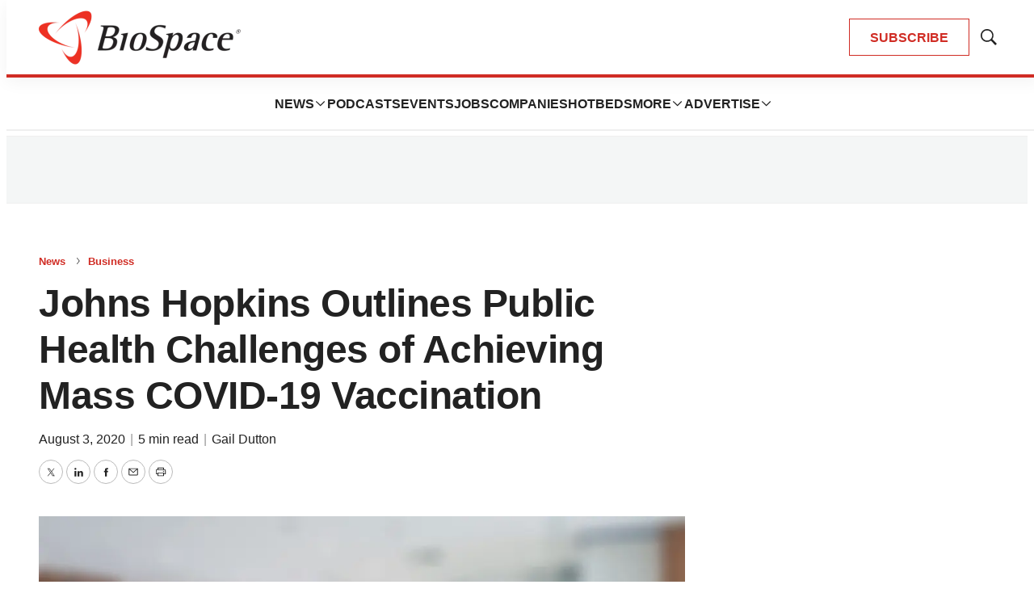

--- FILE ---
content_type: text/html;charset=UTF-8
request_url: https://www.biospace.com/johns-hopkins-lays-out-the-public-health-challenges-of-achieving-massive-covid-19-vaccination
body_size: 41934
content:

<!DOCTYPE html>
<html class="ArticlePage" lang="en-US"
 data-lead="nested">
    <head>
    <meta charset="UTF-8">

    <meta property="og:title" content="Johns Hopkins Outlines Public Health Challenges of Achieving Mass COVID-19 Vaccination">

    <meta property="og:url" content="https://www.biospace.com/johns-hopkins-lays-out-the-public-health-challenges-of-achieving-massive-covid-19-vaccination">

    
        <meta property="og:image" content="https://static.biospace.com/dims4/default/2f72226/2147483647/strip/true/crop/622x350+1+0/resize/1440x810!/quality/90/?url=https%3A%2F%2Fk1-prod-biospace.s3.us-east-2.amazonaws.com%2Fbrightspot%2Flegacy%2FBioSpace-Assets%2FDB0C09CA-4D2F-4EB5-9140-246597858BF1.jpg">
    
        
        <meta property="og:image:url" content="https://static.biospace.com/dims4/default/2f72226/2147483647/strip/true/crop/622x350+1+0/resize/1440x810!/quality/90/?url=https%3A%2F%2Fk1-prod-biospace.s3.us-east-2.amazonaws.com%2Fbrightspot%2Flegacy%2FBioSpace-Assets%2FDB0C09CA-4D2F-4EB5-9140-246597858BF1.jpg">
        
        <meta property="og:image:width" content="1440">
        <meta property="og:image:height" content="810">
        <meta property="og:image:type" content="image/jpeg">
        
    


    <meta property="og:description" content="With billions of doses of COVID-19 vaccines expected to be available by year’s end, and a global population of 7.8 billion, public health officials are scrambling to deliver the vaccines in ways that are equitable and effective.">

    <meta property="og:site_name" content="BioSpace">



    <meta property="og:type" content="article">

    <meta property="article:author" content="https://www.biospace.com/gail-dutton">

    <meta property="article:published_time" content="2020-08-03T15:12:10">

    <meta property="article:modified_time" content="2020-08-26T15:35:53">

    <meta property="article:section" content="Business">

    <meta property="article:tag" content="Aggregate">

    <meta property="article:tag" content="People">

    <meta property="article:tag" content="Academia">

    <meta property="article:tag" content="Infectious disease">

    <meta property="article:tag" content="COVID-19">

    
    <meta name="twitter:card" content="summary_large_image"/>
    
    
    
    
    <meta name="twitter:description" content="With billions of doses of COVID-19 vaccines expected to be available by year’s end, and a global population of 7.8 billion, public health officials are scrambling to deliver the vaccines in ways that are equitable and effective."/>
    
    

    <meta name="twitter:image" content="https://static.biospace.com/dims4/default/2f72226/2147483647/strip/true/crop/622x350+1+0/resize/1440x810!/quality/90/?url=https%3A%2F%2Fk1-prod-biospace.s3.us-east-2.amazonaws.com%2Fbrightspot%2Flegacy%2FBioSpace-Assets%2FDB0C09CA-4D2F-4EB5-9140-246597858BF1.jpg"/>



    
    
    <meta name="twitter:site" content="@biospace"/>
    
    
    
    <meta name="twitter:title" content="Johns Hopkins Outlines Public Health Challenges of Achieving Mass COVID-19 Vaccination"/>
    

    <meta property="fb:app_id" content="2120989681618413">

<link rel="alternate" href="https://www.biospace.com/johns-hopkins-lays-out-the-public-health-challenges-of-achieving-massive-covid-19-vaccination" hreflang="en-US" /><style type="text/css">:root {
    

    
    
    
    
    --color-border-theme: #EFEFEF;
    

    
    
    
    

    
    

    
    

    --color-footer-bg-theme: #222222;
    --color-footer-text-theme: #ffffff;

    --color-link-text-theme: #222222;
    

    --color-button-bg-theme: #D02C24;
    --color-button-border-theme: #D02C24;
    
    
    
    --color-button-hover-text-theme: #D02C24;
    

    
    
    

    
    
}
</style>
    <style type="text/css">:root {
            --button-border-radius:0;
        }
</style>
    <style type="text/css">:root {
  --font-1: "Arial";
  --font-2: "Times";
}

body {
  --font-1: "Helvetica";
  --font-2: "Merriweather";
  --font-page-titles: var(--font-1);
  --font-list-titles: var(--font-1);
  --font-promo-titles: var(--font-1);
  --font-description: var(--font-1);
  --font-quote: Helvetica;
  --font-rte-body: var(--font-1);
}
</style>

    
        <link data-cssvarsponyfill="true" class="Webpack-css" rel="preload" as="style" onload="this.onload=null;this.rel='stylesheet'" href="https://static.biospace.com/resource/0000018c-e9c4-deef-a1fd-fbfe1e4b0000/styles/default/All.min.abb22f2786e4b02cadbc7145778707aa.gz.css">
        <noscript><link data-cssvarsponyfill="true" class="Webpack-css" rel="stylesheet" href="https://static.biospace.com/resource/0000018c-e9c4-deef-a1fd-fbfe1e4b0000/styles/default/All.min.abb22f2786e4b02cadbc7145778707aa.gz.css"></noscript>
    <meta name="viewport" content="width=device-width, initial-scale=1, minimum-scale=1, maximum-scale=5"><title>Johns Hopkins Outlines Public Health Challenges of Achieving Mass COVID-19 Vaccination - BioSpace</title><meta name="description" content="With billions of doses of COVID-19 vaccines expected to be available by year’s end, and a global population of 7.8 billion, public health officials are scrambling to deliver the vaccines in ways that are equitable and effective."><link rel="canonical" href="https://www.biospace.com/johns-hopkins-lays-out-the-public-health-challenges-of-achieving-massive-covid-19-vaccination"><meta name="brightspot.contentId" content="0000018f-aafe-d061-a7df-effec46b00a1"><link rel="apple-touch-icon" sizes="180x180" href="/apple-touch-icon.png">
<link rel="icon" type="image/png" href="/favicon-32x32.png">
<link rel="icon" type="image/png" href="/favicon-16x16.png">
<script type="application/ld+json">{"@context":"http://schema.org","@type":"","@graph":[{"@context":"http://schema.org","@type":"Article","articleBody":"With billions of doses of COVID-19 vaccines expected to be available by year’s end, and a global population of 7.8 billion, public health officials are scrambling to deliver the vaccines in ways that are equitable and effective. With billions of doses of COVID-19 vaccines expected to be available by year’s end, and a global population of 7.8 billion, public health officials are scrambling to deliver the vaccines in ways that are equitable and effective. The challenge is about more than having a vaccine, and more than delivering it, public health experts at Johns Hopkins Medical School explained during in a media briefing Wednesday. Vaccination has two major roles. One is to prevent individuals from becoming infected or, if they do become infected, to reduce the severity of their symptoms. The other is to enable herd immunity, which occurs when a sufficient number of people develop antibodies to the virus that the risk to unvaccinated individuals is significantly reduced. With COVID-19 vaccine trials being accelerated and drug manufacturers predicting vaccine availability this fall, some are concerned that such speed comes at the risk of not determining side effects. The determining factor, though, according to Naor Bar-Zeev, Ph.D., deputy director of the international Vaccine Access Center at Johns Hopkins Bloomberg School of Public Health, is not the timeline but the number of doses delivered. Very large trials are being initiated so, he said, “Common side effects will be identified, but not, perhaps the rare side effects. Therefore, the public should prepare for unexpected results and even for the withdrawal of a vaccine” as real world evidence accumulates. The public needs to understand, too, that the manufacture of billions of doses doesn’t mean that they can be vaccinated soon. “There are 7 to 8 billion people on Earth, and the vaccines will be distributed with a certain percentage to each country, which will prioritize distribution within their borders,” Bar-Zeev said. That typically means healthcare workers and older adults. The questions now, he said, are whether to prioritize essential workers, what constitutes “essential” workers, and whether their families also should receive priority vaccination. “Vaccination for all is a far-away goal, if we get there at all.” Although a vaccine is a powerful deterrent to the epidemic, “Even if a vaccine is 100% effective, if only half of Americans are vaccinated, we won’t build herd immunity,” Bar-Zeev said. Building herd immunity is more important even than having a perfect vaccine. “The purpose of social distancing is to free up beds, so even a less-than-100% effective vaccine is still a success.” Under-performance is less of a risk, therefore, than a short duration of benefit. As Dr. Bar-Zeev pointed out, “If it’s 100% effective but only for six months, it’s not feasible to keep vaccinating.” He said, however, that innovative means of delivery – such as a vaccine patch – while not available now, may ease that hurdle in the future. “Immunization in the context of social distancing also is an issue,” Monica Schoch-Spana, PhD., senior scholar, Johns Hopkins Center for Health Security, said. Colleagues around the world have reported that their governments’ social distancing mandates have made it difficult to receive medical care. For example, “Women have been turned around on their way to the hospital for childbirth,” he added. Mistrust of vaccinations is a growing concern and a significant public health issue. A recent article in Science noted that half of all Americans expect to refuse vaccination for COVID-19. “This is a historic moment in the U.S., with pronounced social fractures. We are seeing hesitancy to be vaccinated forming around political and racial lines,” Schoch-Spana told BioSpace. In this fractious environment, “we’re seeing individuals who normally would be vaccinated have misgivings about a vaccine developed during the current Administration, and others who are motivated to be vaccinated because of encouragement from the current Administration.” As Bar-Zeev told BioSpace, “We’re in novel territory with a new disease. Scientists are learning very, very quickly, but the vaccine and platforms are new and uncertain. We’re seeing science live, in real time, but that leaves people feeling uncomfortable.” The general public, he said, thinks of science as immutable. “The more open we are, sharing with them, the better things will be in the long term.” For example, Bar-Zeev advised alerting adults to side effects – typically chills, fever and body aches – up front so people can make an informed decision regarding COVID-19 vaccination. Serious side effects likely will be rare, and some people may experience none, or only mild side effects. Reactions may occur in the first dose but not the second, or vice versa. Knowing this – particularly for two-dose vaccines – will affect vaccination rates will help determine whether people opt for a second inoculation. To encourage vaccinations, Schoch-Spana advocated an in-depth social outreach plan focused on the social – not scientific – benefits of vaccination. For example, reducing the severity of COVID-19 means reducing the number and duration of hospital stays, and resultant medical bills. “It means getting back to work and returning to worshipping in a familiar way sooner. Communication is critical as an antidote to misinformation,” Schoch-Spana said. She called for the Centers for Disease Control & Prevention to discuss the benefits of vaccination at a national level, and then for independent, politically-neutral, local bodies to hyper-localize vaccination information to address local concerns. Then, vaccinations need to occur in convenient places, in addition to the usual vaccination sites like pharmacies and doctors’ offices. One example, she said, is the performance of “diagnostic testing in Black churches. We need a local assessment of inadequacies and locations, involving minorities and other marginalized groups.” These and other social and technical issues of equitable vaccine allocation are being addressed by the CDC’s Advisory Committee on Immunization Practices and by a new committee formed by the National Academies of Sciences, Engineering, and Medicine and the National Academy of Medicine (NAM).","articleSection":"Business, News","author":[{"@context":"http://schema.org","@type":"Person","email":"gaildutton@gmail.com","@id":"https://www.biospace.com/gail-dutton/#person","image":{"@context":"http://schema.org","@type":"ImageObject","width":211,"@id":"https://www.biospace.com/gail-dutton/#author-image","inLanguage":"en-US","url":"https://static.biospace.com/dims4/default/01ad979/2147483647/strip/false/crop/199x211+0+0/resize/199x211!/quality/90/?url=https%3A%2F%2Fk1-prod-biospace.s3.us-east-2.amazonaws.com%2Fbrightspot%2F46%2Fc5%2Ff237cf83457bad128c3cd63427a9%2Fgail-headshot.jpg","height":199},"mainEntityOfPage":{"@type":"WebPage","@id":"https://www.biospace.com/gail-dutton/"},"name":"Gail Dutton","memberOf":{"@id":"https://www.biospace.com/#organization"},"jobTitle":"Freelance writer","url":"https://www.biospace.com/gail-dutton"}],"copyrightHolder":{"@id":"https://www.biospace.com/#organization"},"copyrightYear":"2026","datePublished":"2020-08-03T15:12:10.000Z","dateModified":"2020-08-26T15:35:53.000Z","headline":"Johns Hopkins Outlines Public Health Challenges of Achieving Mass COVID-19 Vaccination","@id":"https://www.biospace.com/johns-hopkins-lays-out-the-public-health-challenges-of-achieving-massive-covid-19-vaccination/#article","image":[{"@context":"http://schema.org","@type":"ImageObject","width":350,"inLanguage":"en-US","url":"https://static.biospace.com/dims4/default/6713cff/2147483647/strip/false/crop/625x350+0+0/resize/625x350!/quality/90/?url=https%3A%2F%2Fk1-prod-biospace.s3.us-east-2.amazonaws.com%2Fbrightspot%2Flegacy%2FBioSpace-Assets%2FDB0C09CA-4D2F-4EB5-9140-246597858BF1.jpg","height":625},{"@context":"http://schema.org","@type":"ImageObject","width":675,"inLanguage":"en-US","url":"https://static.biospace.com/dims4/default/cc58609/2147483647/strip/false/crop/622x350+1+0/resize/1200x675!/quality/90/?url=https%3A%2F%2Fk1-prod-biospace.s3.us-east-2.amazonaws.com%2Fbrightspot%2Flegacy%2FBioSpace-Assets%2FDB0C09CA-4D2F-4EB5-9140-246597858BF1.jpg","height":1200}],"inLanguage":"en-US","mainEntityOfPage":{"@id":"https://www.biospace.com/johns-hopkins-lays-out-the-public-health-challenges-of-achieving-massive-covid-19-vaccination/#webpage"},"isPartOf":{"@id":"https://www.biospace.com/johns-hopkins-lays-out-the-public-health-challenges-of-achieving-massive-covid-19-vaccination/#webpage"},"publisher":{"@id":"https://www.biospace.com/#organization"}},{"@context":"http://schema.org","@type":"Organization","@id":"https://www.biospace.com/#organization","name":"BioSpace","sameAs":["https://www.facebook.com/biospacecommunity","https://www.linkedin.com/company/biospaceinc/","https://x.com/biospace","https://www.instagram.com/biospacenews/"],"url":"https://www.biospace.com"},{"@context":"http://schema.org","@type":"Website","description":"BioSpace is the digital hub for life science news and jobs. We provide essential insights, opportunities and tools to connect innovative organizations and talented professionals who advance health and quality of life across the globe. ","@id":"https://www.biospace.com/#website","inLanguage":"en-US","name":"BioSpace","publisher":{"@id":"https://www.biospace.com/#organization"},"url":"https://www.biospace.com"},{"@context":"http://schema.org","@type":"WebPage","potentialAction":[{"@context":"http://schema.org","@type":"ReadAction","target":"https://www.biospace.com/johns-hopkins-lays-out-the-public-health-challenges-of-achieving-massive-covid-19-vaccination"}],"breadcrumb":{"@type":"BreadcrumbList","itemListElement":[{"@context":"http://schema.org","@type":"ListItem","item":"https://www.biospace.com/news","name":"News","position":1},{"@context":"http://schema.org","@type":"ListItem","item":"https://www.biospace.com/business","name":"Business","position":2}]},"@id":"https://www.biospace.com/johns-hopkins-lays-out-the-public-health-challenges-of-achieving-massive-covid-19-vaccination/#webpage","inLanguage":"en-US","primaryImageOfPage":{"@id":"https://www.biospace.com/johns-hopkins-lays-out-the-public-health-challenges-of-achieving-massive-covid-19-vaccination/#primaryimage"},"name":"Johns Hopkins Outlines Public Health Challenges of Achieving Mass COVID-19 Vaccination","isPartOf":{"@id":"https://www.biospace.com/#website"},"datePublished":"2020-08-03T15:12:10.000Z","dateModified":"2020-08-26T15:35:53.000Z","url":"https://www.biospace.com/johns-hopkins-lays-out-the-public-health-challenges-of-achieving-massive-covid-19-vaccination"},{"@context":"http://schema.org","@type":"ImageObject","width":675,"@id":"https://www.biospace.com/johns-hopkins-lays-out-the-public-health-challenges-of-achieving-massive-covid-19-vaccination/#primaryimage","inLanguage":"en-US","url":"https://static.biospace.com/dims4/default/cc58609/2147483647/strip/false/crop/622x350+1+0/resize/1200x675!/quality/90/?url=https%3A%2F%2Fk1-prod-biospace.s3.us-east-2.amazonaws.com%2Fbrightspot%2Flegacy%2FBioSpace-Assets%2FDB0C09CA-4D2F-4EB5-9140-246597858BF1.jpg","height":1200}]}</script>

    <!-- this will add webcomponent polyfills based on browsers. As of 04/29/21 still needed for IE11 and Safari -->
    <script src="https://static.biospace.com/resource/0000018c-e9c4-deef-a1fd-fbfe1e4b0000/webcomponents-loader/webcomponents-loader.ce44f83d1399e8dd41e607b70e0642c9.gz.js"></script>

    <script>
        /**
            This allows us to load the IE polyfills via feature detection so that they do not load
            needlessly in the browsers that do not need them. It also ensures they are loaded
            non async so that they load before the rest of our JS.
        */
        var head = document.getElementsByTagName('head')[0];
        if (!window.CSS || !window.CSS.supports || !window.CSS.supports('--fake-var', 0)) {
            var script = document.createElement('script');
            script.setAttribute('src', "https://static.biospace.com/resource/0000018c-e9c4-deef-a1fd-fbfe1e4b0000/util/IEPolyfills.min.4e804e24ca7aa61e14b66eca853bb6e7.gz.js");
            script.setAttribute('type', 'text/javascript');
            script.async = false;
            head.appendChild(script);
        }
    </script>
    
        <script src="https://static.biospace.com/resource/0000018c-e9c4-deef-a1fd-fbfe1e4b0000/styles/default/All.min.59b85f29c36f56e195280d0cc1403a29.gz.js" async></script>
    <link rel="preconnect" href="https://connect.facebook.net">
<script>
  window.fbAsyncInit = function() {
      FB.init({
          
              appId : '2120989681618413',
          
          xfbml : true,
          version : 'v2.9'
      });
  };

  (function(d, s, id){
     var js, fjs = d.getElementsByTagName(s)[0];
     if (d.getElementById(id)) {return;}
     js = d.createElement(s); js.id = id;
     js.src = "//connect.facebook.net/en_US/sdk.js";
     fjs.parentNode.insertBefore(js, fjs);
   }(document, 'script', 'facebook-jssdk'));
</script>
<script async="async" src="https://securepubads.g.doubleclick.net/tag/js/gpt.js"></script>

<script type="text/javascript">
    // Google tag setup
    var googletag = googletag || {};
    googletag.cmd = googletag.cmd || [];

    googletag.cmd.push(function () {
        googletag.pubads().enableSingleRequest()
        googletag.pubads().enableAsyncRendering()
        googletag.pubads().disableInitialLoad()
        googletag.enableServices()
    })

    // setup of ad slots
    var dfpAdSlotsObject = {}
    var dfpAdSlots = []
    var staticAdSlots = []
</script>
<script>var script = document.createElement('script');
script.async = true;
script.src = 'https://analytics.ahrefs.com/analytics.js';
script.setAttribute('data-key', 'ijoT0Tuv31/VTArPbpYiGg');
document.getElementsByTagName('head')[0].appendChild(script);</script>
<script>window.dataLayer = window.dataLayer || [];
const pageType = document.documentElement.className || 'Page';

window.dataLayer.push({
    event: 'gtm_data_load',
    page_type: pageType
});</script>
<link rel="preconnect" href="https://fonts.googleapis.com">
    <link rel="preconnect" href="https://fonts.gstatic.com">
    <script>
        var link = document.createElement('link');
        link.setAttribute('href', '//fonts.googleapis.com/css?family=Helvetica:300,400,700|Merriweather:300,400,700&display=swap');
        var relList = link.relList;

        if (relList && relList.supports('preload')) {
            link.setAttribute('as', 'style');
            link.setAttribute('rel', 'preload');
            link.setAttribute('onload', 'this.rel="stylesheet"');
            link.setAttribute('crossorigin', 'anonymous');
        } else {
            link.setAttribute('rel', 'stylesheet');
        }

        head.appendChild(link);
    </script>

    
    
    <!-- Google Tag Manager -->
    <script>(function(w,d,s,l,i){w[l]=w[l]||[];w[l].push({'gtm.start':
                new Date().getTime(),event:'gtm.js'});var f=d.getElementsByTagName(s)[0],
            j=d.createElement(s),dl=l!='dataLayer'?'&l='+l:'';j.async=true;j.src=
            'https://www.googletagmanager.com/gtm.js?id='+i+dl;f.parentNode.insertBefore(j,f);
    })(window,document,'script','dataLayer','GTM-NBF2TMB');</script>
    <!-- End Google Tag Manager -->

</head>


    <body class="Page-body">
        
    <!-- Google Tag Manager (noscript) -->
    <noscript>
        <iframe src="https://www.googletagmanager.com/ns.html?id=GTM-NBF2TMB" height="0" width="0" style="display:none;visibility:hidden">
        </iframe>
    </noscript>
    <!-- End Google Tag Manager (noscript) -->



<svg xmlns="http://www.w3.org/2000/svg" style="display:none" id="iconsMap">
    <symbol id="mono-icon-facebook" viewBox="0 0 16 16">
        <path fill-rule="evenodd" clip-rule="evenodd" d="M8.66667 6.16667H10.5L10.2708 8H8.66667V13.5H6.28906V8H5V6.16667H6.28906V4.9349C6.28906 4.13281 6.48958 3.52648 6.89062 3.11589C7.29167 2.70529 7.96006 2.5 8.89583 2.5H10.5V4.33333H9.52604C9.16319 4.33333 8.92925 4.39062 8.82422 4.50521C8.71918 4.61979 8.66667 4.81076 8.66667 5.07812V6.16667Z" />
    </symbol>
    <symbol id="mono-icon-google" viewBox="0 0 16 16">
        <path fill="currentColor" d="M15.545 6.558a9.42 9.42 0 0 1 .139 1.626c0 2.434-.87 4.492-2.384 5.885h.002C11.978 15.292 10.158 16 8 16A8 8 0 1 1 8 0a7.689 7.689 0 0 1 5.352 2.082l-2.284 2.284A4.347 4.347 0 0 0 8 3.166c-2.087 0-3.86 1.408-4.492 3.304a4.792 4.792 0 0 0 0 3.063h.003c.635 1.893 2.405 3.301 4.492 3.301 1.078 0 2.004-.276 2.722-.764h-.003a3.702 3.702 0 0 0 1.599-2.431H8v-3.08h7.545z"/>
    </symbol>
    <symbol id="mono-icon-instagram" viewBox="0 0 17 17">
        <g>
            <path fill-rule="evenodd"
                d="M8.281 4.207c.727 0 1.4.182 2.022.545a4.055 4.055 0 0 1 1.476 1.477c.364.62.545 1.294.545 2.021 0 .727-.181 1.4-.545 2.021a4.055 4.055 0 0 1-1.476 1.477 3.934 3.934 0 0 1-2.022.545c-.726 0-1.4-.182-2.021-.545a4.055 4.055 0 0 1-1.477-1.477 3.934 3.934 0 0 1-.545-2.021c0-.727.182-1.4.545-2.021A4.055 4.055 0 0 1 6.26 4.752a3.934 3.934 0 0 1 2.021-.545zm0 6.68a2.54 2.54 0 0 0 1.864-.774 2.54 2.54 0 0 0 .773-1.863 2.54 2.54 0 0 0-.773-1.863 2.54 2.54 0 0 0-1.864-.774 2.54 2.54 0 0 0-1.863.774 2.54 2.54 0 0 0-.773 1.863c0 .727.257 1.348.773 1.863a2.54 2.54 0 0 0 1.863.774zM13.45 4.03c-.023.258-.123.48-.299.668a.856.856 0 0 1-.65.281.913.913 0 0 1-.668-.28.913.913 0 0 1-.281-.669c0-.258.094-.48.281-.668a.913.913 0 0 1 .668-.28c.258 0 .48.093.668.28.187.188.281.41.281.668zm2.672.95c.023.656.035 1.746.035 3.269 0 1.523-.017 2.62-.053 3.287-.035.668-.134 1.248-.298 1.74a4.098 4.098 0 0 1-.967 1.53 4.098 4.098 0 0 1-1.53.966c-.492.164-1.072.264-1.74.3-.668.034-1.763.052-3.287.052-1.523 0-2.619-.018-3.287-.053-.668-.035-1.248-.146-1.74-.334a3.747 3.747 0 0 1-1.53-.931 4.098 4.098 0 0 1-.966-1.53c-.164-.492-.264-1.072-.299-1.74C.424 10.87.406 9.773.406 8.25S.424 5.63.46 4.963c.035-.668.135-1.248.299-1.74.21-.586.533-1.096.967-1.53A4.098 4.098 0 0 1 3.254.727c.492-.164 1.072-.264 1.74-.3C5.662.394 6.758.376 8.281.376c1.524 0 2.62.018 3.287.053.668.035 1.248.135 1.74.299a4.098 4.098 0 0 1 2.496 2.496c.165.492.27 1.078.317 1.757zm-1.687 7.91c.14-.399.234-1.032.28-1.899.024-.515.036-1.242.036-2.18V7.689c0-.961-.012-1.688-.035-2.18-.047-.89-.14-1.524-.281-1.899a2.537 2.537 0 0 0-1.512-1.511c-.375-.14-1.008-.235-1.899-.282a51.292 51.292 0 0 0-2.18-.035H7.72c-.938 0-1.664.012-2.18.035-.867.047-1.5.141-1.898.282a2.537 2.537 0 0 0-1.512 1.511c-.14.375-.234 1.008-.281 1.899a51.292 51.292 0 0 0-.036 2.18v1.125c0 .937.012 1.664.036 2.18.047.866.14 1.5.28 1.898.306.726.81 1.23 1.513 1.511.398.141 1.03.235 1.898.282.516.023 1.242.035 2.18.035h1.125c.96 0 1.687-.012 2.18-.035.89-.047 1.523-.141 1.898-.282.726-.304 1.23-.808 1.512-1.511z">
            </path>
        </g>
    </symbol>
    <symbol id="mono-icon-mailto" viewBox="0 0 16 16">
        <path d="M14 3H2C1.86739 3 1.74021 3.05268 1.64645 3.14645C1.55268 3.24021 1.5 3.36739 1.5 3.5V12C1.5 12.2652 1.60536 12.5196 1.79289 12.7071C1.98043 12.8946 2.23478 13 2.5 13H13.5C13.7652 13 14.0196 12.8946 14.2071 12.7071C14.3946 12.5196 14.5 12.2652 14.5 12V3.5C14.5 3.36739 14.4473 3.24021 14.3536 3.14645C14.2598 3.05268 14.1326 3 14 3ZM12.7144 4L8 8.32187L3.28562 4H12.7144ZM13.5 12H2.5V4.63688L7.66187 9.36875C7.75412 9.45343 7.87478 9.50041 8 9.50041C8.12522 9.50041 8.24588 9.45343 8.33813 9.36875L13.5 4.63688V12Z" />
    </symbol>
    <symbol id="mono-icon-print" viewBox="0 0 16 16">
        <path d="M13.4169 4.5H12.5V2.5C12.5 2.36739 12.4473 2.24021 12.3536 2.14645C12.2598 2.05268 12.1326 2 12 2H4C3.86739 2 3.74021 2.05268 3.64645 2.14645C3.55268 2.24021 3.5 2.36739 3.5 2.5V4.5H2.58313C1.71 4.5 1 5.17313 1 6V11C1 11.1326 1.05268 11.2598 1.14645 11.3536C1.24021 11.4473 1.36739 11.5 1.5 11.5H3.5V13.5C3.5 13.6326 3.55268 13.7598 3.64645 13.8536C3.74021 13.9473 3.86739 14 4 14H12C12.1326 14 12.2598 13.9473 12.3536 13.8536C12.4473 13.7598 12.5 13.6326 12.5 13.5V11.5H14.5C14.6326 11.5 14.7598 11.4473 14.8536 11.3536C14.9473 11.2598 15 11.1326 15 11V6C15 5.17313 14.29 4.5 13.4169 4.5ZM4.5 3H11.5V4.5H4.5V3ZM11.5 13H4.5V10H11.5V13ZM14 10.5H12.5V9.5C12.5 9.36739 12.4473 9.24021 12.3536 9.14645C12.2598 9.05268 12.1326 9 12 9H4C3.86739 9 3.74021 9.05268 3.64645 9.14645C3.55268 9.24021 3.5 9.36739 3.5 9.5V10.5H2V6C2 5.72438 2.26188 5.5 2.58313 5.5H13.4169C13.7381 5.5 14 5.72438 14 6V10.5ZM12.5 7.25C12.5 7.39834 12.456 7.54334 12.3736 7.66668C12.2912 7.79001 12.1741 7.88614 12.037 7.94291C11.9 7.99968 11.7492 8.01453 11.6037 7.98559C11.4582 7.95665 11.3246 7.88522 11.2197 7.78033C11.1148 7.67544 11.0434 7.5418 11.0144 7.39632C10.9855 7.25083 11.0003 7.10003 11.0571 6.96299C11.1139 6.82594 11.21 6.70881 11.3333 6.6264C11.4567 6.54399 11.6017 6.5 11.75 6.5C11.9489 6.5 12.1397 6.57902 12.2803 6.71967C12.421 6.86032 12.5 7.05109 12.5 7.25Z" />
    </symbol>
    <symbol id="mono-icon-copylink" viewBox="0 0 16 16">
       <path d="M10.3537 5.64624C10.4002 5.69268 10.4371 5.74782 10.4622 5.80852C10.4874 5.86922 10.5003 5.93429 10.5003 5.99999C10.5003 6.0657 10.4874 6.13076 10.4622 6.19146C10.4371 6.25216 10.4002 6.30731 10.3537 6.35374L6.35368 10.3537C6.30723 10.4002 6.25208 10.437 6.19138 10.4622C6.13069 10.4873 6.06563 10.5003 5.99993 10.5003C5.93424 10.5003 5.86918 10.4873 5.80849 10.4622C5.74779 10.437 5.69264 10.4002 5.64618 10.3537C5.59973 10.3073 5.56288 10.2521 5.53774 10.1914C5.5126 10.1307 5.49966 10.0657 5.49966 9.99999C5.49966 9.9343 5.5126 9.86924 5.53774 9.80855C5.56288 9.74785 5.59973 9.6927 5.64618 9.64624L9.64618 5.64624C9.69262 5.59975 9.74776 5.56288 9.80846 5.53771C9.86916 5.51255 9.93423 5.4996 9.99993 5.4996C10.0656 5.4996 10.1307 5.51255 10.1914 5.53771C10.2521 5.56288 10.3072 5.59975 10.3537 5.64624ZM13.4749 2.52499C13.1499 2.19995 12.7641 1.94211 12.3394 1.7662C11.9147 1.59028 11.4596 1.49974 10.9999 1.49974C10.5403 1.49974 10.0851 1.59028 9.66046 1.7662C9.2358 1.94211 8.84994 2.19995 8.52493 2.52499L6.64618 4.40312C6.55236 4.49694 6.49966 4.62419 6.49966 4.75687C6.49966 4.88955 6.55236 5.0168 6.64618 5.11062C6.74 5.20444 6.86725 5.25715 6.99993 5.25715C7.13262 5.25715 7.25986 5.20444 7.35368 5.11062L9.23243 3.23562C9.70299 2.7754 10.336 2.51932 10.9942 2.52294C11.6524 2.52657 12.2826 2.78961 12.7481 3.25498C13.2135 3.72035 13.4767 4.35051 13.4804 5.00869C13.4842 5.66688 13.2282 6.29998 12.7681 6.77062L10.8887 8.64937C10.7949 8.74311 10.7421 8.87027 10.7421 9.0029C10.742 9.13552 10.7946 9.26274 10.8884 9.35656C10.9821 9.45038 11.1093 9.50312 11.2419 9.50318C11.3745 9.50323 11.5017 9.45061 11.5956 9.35687L13.4749 7.47499C13.8 7.14998 14.0578 6.76413 14.2337 6.33947C14.4096 5.91481 14.5002 5.45965 14.5002 4.99999C14.5002 4.54034 14.4096 4.08518 14.2337 3.66052C14.0578 3.23586 13.8 2.85 13.4749 2.52499ZM8.64618 10.8887L6.76743 12.7675C6.53623 13.0039 6.26043 13.1921 5.95601 13.3211C5.65158 13.4502 5.32457 13.5176 4.99392 13.5194C4.66326 13.5212 4.33553 13.4575 4.0297 13.3317C3.72387 13.206 3.44602 13.0209 3.21223 12.7871C2.97844 12.5532 2.79335 12.2754 2.6677 11.9695C2.54204 11.6636 2.47831 11.3359 2.48019 11.0053C2.48207 10.6746 2.54952 10.3476 2.67865 10.0432C2.80777 9.73879 2.996 9.46303 3.23243 9.23187L5.11056 7.35374C5.20438 7.25992 5.25709 7.13268 5.25709 6.99999C5.25709 6.86731 5.20438 6.74006 5.11056 6.64624C5.01674 6.55242 4.88949 6.49971 4.75681 6.49971C4.62413 6.49971 4.49688 6.55242 4.40306 6.64624L2.52493 8.52499C1.86852 9.1814 1.49976 10.0717 1.49976 11C1.49976 11.9283 1.86852 12.8186 2.52493 13.475C3.18135 14.1314 4.07163 14.5002 4.99993 14.5002C5.92824 14.5002 6.81852 14.1314 7.47493 13.475L9.35368 11.5956C9.44742 11.5018 9.50005 11.3746 9.49999 11.242C9.49993 11.1093 9.44719 10.9822 9.35337 10.8884C9.25955 10.7947 9.13234 10.7421 8.99971 10.7421C8.86709 10.7422 8.73992 10.7949 8.64618 10.8887Z" />
    </symbol>
    <symbol id="mono-icon-download" viewBox="0 0 32 32" fill="none">
        <rect x="0.75" y="0.75" width="30.5" height="30.5" rx="15.25" stroke-width="1.5"/>
        <path d="M11.1463 15.3538C11.0524 15.2599 10.9997 15.1327 10.9997 15C10.9997 14.8673 11.0524 14.7401 11.1463 14.6462C11.2401 14.5524 11.3673 14.4997 11.5 14.4997C11.6327 14.4997 11.7599 14.5524 11.8537 14.6462L15.5 18.2931V10C15.5 9.86739 15.5527 9.74021 15.6464 9.64645C15.7402 9.55268 15.8674 9.5 16 9.5C16.1326 9.5 16.2598 9.55268 16.3536 9.64645C16.4473 9.74021 16.5 9.86739 16.5 10V18.2931L20.1462 14.6462C20.1927 14.5998 20.2479 14.5629 20.3086 14.5378C20.3692 14.5127 20.4343 14.4997 20.5 14.4997C20.5657 14.4997 20.6308 14.5127 20.6914 14.5378C20.7521 14.5629 20.8073 14.5998 20.8538 14.6462C20.9002 14.6927 20.9371 14.7479 20.9622 14.8086C20.9873 14.8692 21.0003 14.9343 21.0003 15C21.0003 15.0657 20.9873 15.1308 20.9622 15.1914C20.9371 15.2521 20.9002 15.3073 20.8538 15.3538L16.3538 19.8538C16.3073 19.9002 16.2522 19.9371 16.1915 19.9623C16.1308 19.9874 16.0657 20.0004 16 20.0004C15.9343 20.0004 15.8692 19.9874 15.8085 19.9623C15.7478 19.9371 15.6927 19.9002 15.6462 19.8538L11.1463 15.3538ZM21.5 21H10.5C10.3674 21 10.2402 21.0527 10.1464 21.1464C10.0527 21.2402 10 21.3674 10 21.5C10 21.6326 10.0527 21.7598 10.1464 21.8536C10.2402 21.9473 10.3674 22 10.5 22H21.5C21.6326 22 21.7598 21.9473 21.8536 21.8536C21.9473 21.7598 22 21.6326 22 21.5C22 21.3674 21.9473 21.2402 21.8536 21.1464C21.7598 21.0527 21.6326 21 21.5 21Z" />
    </symbol>
    <symbol id="mono-icon-linkedin" viewBox="0 0 16 16" xmlns="http://www.w3.org/2000/svg">
        <path fill-rule="evenodd" clip-rule="evenodd" d="M5.14286 13V6.57139H3V13H5.14286ZM4.05327 5.14286C4.36804 5.14286 4.62833 5.03995 4.83414 4.83414C5.03995 4.62833 5.14286 4.38015 5.14286 4.08959C5.14286 3.77482 5.04601 3.51453 4.8523 3.30872C4.65859 3.1029 4.40436 3 4.08959 3C3.77482 3 3.51453 3.1029 3.30872 3.30872C3.1029 3.51453 3 3.77482 3 4.08959C3 4.38015 3.09685 4.62833 3.29056 4.83414C3.48426 5.03995 3.7385 5.14286 4.05327 5.14286ZM13 13V9.32649C13 8.42036 12.7768 7.73466 12.3304 7.26935C11.884 6.80404 11.3036 6.57139 10.5893 6.57139C9.82401 6.57139 9.18626 6.91424 8.67605 7.59996V6.71833H6.57146V13H8.67605V9.4367C8.67605 9.1918 8.70156 9.02037 8.75258 8.92241C8.95666 8.43261 9.3138 8.18772 9.82401 8.18772C10.5383 8.18772 10.8954 8.64077 10.8954 9.5469V13H13Z" />
    </symbol>
    <symbol id="download" xmlns="http://www.w3.org/2000/svg" width="24" height="24" viewBox="0 0 24 24">
        <g fill="none" fill-rule="evenodd">
            <g>
                <g>
                    <g>
                        <path d="M0 0H24V24H0z"
                            transform="translate(-802.000000, -1914.000000) translate(0.000000, 1756.000000) translate(802.000000, 158.000000)" />
                        <path fill="currentColor" fill-rule="nonzero"
                            d="M12 2C6.49 2 2 6.49 2 12s4.49 10 10 10 10-4.49 10-10S17.51 2 12 2zm-1 8V6h2v4h3l-4 4-4-4h3zm6 7H7v-2h10v2z"
                            transform="translate(-802.000000, -1914.000000) translate(0.000000, 1756.000000) translate(802.000000, 158.000000)" />
                    </g>
                </g>
            </g>
        </g>
    </symbol>
    <symbol id="mono-icon-pinterest" viewBox="0 0 10 10">
       <path d="M7.91041 1.02475C7.22206 0.363947 6.26946 0 5.22811 0C3.6374 0 2.65904 0.652053 2.11841 1.19903C1.45212 1.87311 1.07007 2.76817 1.07007 3.65474C1.07007 4.76789 1.53568 5.62227 2.31539 5.94012C2.36773 5.96157 2.42041 5.97237 2.47205 5.97237C2.63654 5.97237 2.76687 5.86473 2.81203 5.69209C2.83836 5.59305 2.89933 5.34869 2.92586 5.24262C2.98261 5.03314 2.93676 4.93238 2.81297 4.7865C2.58746 4.51967 2.48244 4.20414 2.48244 3.79349C2.48244 2.57374 3.39068 1.27741 5.07403 1.27741C6.4097 1.27741 7.23939 2.03655 7.23939 3.25855C7.23939 4.02968 7.07329 4.74383 6.77159 5.26951C6.56194 5.63479 6.19329 6.0702 5.62735 6.0702C5.38262 6.0702 5.16278 5.96967 5.02407 5.7944C4.89303 5.62871 4.84983 5.41469 4.90254 5.19162C4.96208 4.93959 5.04327 4.6767 5.12184 4.42256C5.26514 3.95837 5.40061 3.51996 5.40061 3.17017C5.40061 2.57188 5.0328 2.16987 4.48543 2.16987C3.78981 2.16987 3.24482 2.8764 3.24482 3.77835C3.24482 4.2207 3.36238 4.55156 3.4156 4.67859C3.32797 5.04988 2.80715 7.25731 2.70836 7.67357C2.65123 7.91655 2.30712 9.83578 2.87668 9.98881C3.5166 10.1607 4.08861 8.29156 4.14684 8.08034C4.19403 7.90857 4.35912 7.25901 4.4603 6.85973C4.76922 7.15729 5.26663 7.35847 5.75061 7.35847C6.66302 7.35847 7.48357 6.94788 8.06113 6.20243C8.62127 5.47938 8.92977 4.4716 8.92977 3.36488C8.92973 2.49968 8.55816 1.64671 7.91041 1.02475Z" />
    </symbol>
    <symbol id="icon-fullscreen" xmlns="http://www.w3.org/2000/svg" fill="white" viewBox="0 0 1024 1024">
        <path
            d="M290 236.4l43.9-43.9a8.01 8.01 0 0 0-4.7-13.6L169 160c-5.1-.6-9.5 3.7-8.9 8.9L179 329.1c.8 6.6 8.9 9.4 13.6 4.7l43.7-43.7L370 423.7c3.1 3.1 8.2 3.1 11.3 0l42.4-42.3c3.1-3.1 3.1-8.2 0-11.3L290 236.4zm352.7 187.3c3.1 3.1 8.2 3.1 11.3 0l133.7-133.6 43.7 43.7a8.01 8.01 0 0 0 13.6-4.7L863.9 169c.6-5.1-3.7-9.5-8.9-8.9L694.8 179c-6.6.8-9.4 8.9-4.7 13.6l43.9 43.9L600.3 370a8.03 8.03 0 0 0 0 11.3l42.4 42.4zM845 694.9c-.8-6.6-8.9-9.4-13.6-4.7l-43.7 43.7L654 600.3a8.03 8.03 0 0 0-11.3 0l-42.4 42.3a8.03 8.03 0 0 0 0 11.3L734 787.6l-43.9 43.9a8.01 8.01 0 0 0 4.7 13.6L855 864c5.1.6 9.5-3.7 8.9-8.9L845 694.9zm-463.7-94.6a8.03 8.03 0 0 0-11.3 0L236.3 733.9l-43.7-43.7a8.01 8.01 0 0 0-13.6 4.7L160.1 855c-.6 5.1 3.7 9.5 8.9 8.9L329.2 845c6.6-.8 9.4-8.9 4.7-13.6L290 787.6 423.7 654c3.1-3.1 3.1-8.2 0-11.3l-42.4-42.4z" />
    </symbol>
    <symbol id="mono-icon-tumblr" viewBox="0 0 512 512">
        <g>
            <path d="M321.2,396.3c-11.8,0-22.4-2.8-31.5-8.3c-6.9-4.1-11.5-9.6-14-16.4c-2.6-6.9-3.6-22.3-3.6-46.4V224h96v-64h-96V48h-61.9
                c-2.7,21.5-7.5,44.7-14.5,58.6c-7,13.9-14,25.8-25.6,35.7c-11.6,9.9-25.6,17.9-41.9,23.3V224h48v140.4c0,19,2,33.5,5.9,43.5
                c4,10,11.1,19.5,21.4,28.4c10.3,8.9,22.8,15.7,37.3,20.5c14.6,4.8,31.4,7.2,50.4,7.2c16.7,0,30.3-1.7,44.7-5.1
                c14.4-3.4,30.5-9.3,48.2-17.6v-65.6C363.2,389.4,342.3,396.3,321.2,396.3z"></path>
        </g>
    </symbol>
    <symbol id="mono-icon-twitter" viewBox="0 0 16 16">
        <path d="M8.65379 7.23432L12.1904 3H11.3523L8.2815 6.6766L5.82885 3H3L6.70889 8.55967L3 13H3.83811L7.08097 9.11739L9.67115 13H12.5L8.65379 7.23432ZM7.50589 8.60865L7.1301 8.05503L4.14009 3.64984H5.42737L7.84034 7.20497L8.21613 7.75859L11.3527 12.3797H10.0654L7.50589 8.60865Z" />
    </symbol>
    <symbol id="mono-icon-youtube" viewBox="0 0 512 512">
        <g>
            <path fill-rule="evenodd" d="M508.6,148.8c0-45-33.1-81.2-74-81.2C379.2,65,322.7,64,265,64c-3,0-6,0-9,0s-6,0-9,0c-57.6,0-114.2,1-169.6,3.6
                c-40.8,0-73.9,36.4-73.9,81.4C1,184.6-0.1,220.2,0,255.8C-0.1,291.4,1,327,3.4,362.7c0,45,33.1,81.5,73.9,81.5
                c58.2,2.7,117.9,3.9,178.6,3.8c60.8,0.2,120.3-1,178.6-3.8c40.9,0,74-36.5,74-81.5c2.4-35.7,3.5-71.3,3.4-107
                C512.1,220.1,511,184.5,508.6,148.8z M207,353.9V157.4l145,98.2L207,353.9z"></path>
        </g>
    </symbol>
    <symbol id="mono-icon-tiktok" viewBox="0 0 512 512">
        <path
            d="M412.19,118.66a109.27,109.27,0,0,1-9.45-5.5,132.87,132.87,0,0,1-24.27-20.62c-18.1-20.71-24.86-41.72-27.35-56.43h.1C349.14,23.9,350,16,350.13,16H267.69V334.78c0,4.28,0,8.51-.18,12.69,0,.52-.05,1-.08,1.56,0,.23,0,.47-.05.71,0,.06,0,.12,0,.18a70,70,0,0,1-35.22,55.56,68.8,68.8,0,0,1-34.11,9c-38.41,0-69.54-31.32-69.54-70s31.13-70,69.54-70a68.9,68.9,0,0,1,21.41,3.39l.1-83.94a153.14,153.14,0,0,0-118,34.52,161.79,161.79,0,0,0-35.3,43.53c-3.48,6-16.61,30.11-18.2,69.24-1,22.21,5.67,45.22,8.85,54.73v.2c2,5.6,9.75,24.71,22.38,40.82A167.53,167.53,0,0,0,115,470.66v-.2l.2.2C155.11,497.78,199.36,496,199.36,496c7.66-.31,33.32,0,62.46-13.81,32.32-15.31,50.72-38.12,50.72-38.12a158.46,158.46,0,0,0,27.64-45.93c7.46-19.61,9.95-43.13,9.95-52.53V176.49c1,.6,14.32,9.41,14.32,9.41s19.19,12.3,49.13,20.31c21.48,5.7,50.42,6.9,50.42,6.9V131.27C453.86,132.37,433.27,129.17,412.19,118.66Z">
        </path>
    </symbol>
    <symbol id="icon-magnify" viewBox="0 0 30 30" xmlns="http://www.w3.org/2000/svg">
        <path
            d="M21.876 18.281l-.314.548L30 27.343 27.343 30l-8.437-8.516-.546.392c-2.083 1.3-4.245 1.951-6.486 1.951-3.28 0-6.08-1.171-8.398-3.515C1.16 17.968 0 15.156 0 11.874c0-3.28 1.159-6.08 3.476-8.398C5.794 1.16 8.595 0 11.876 0c3.282 0 6.079 1.159 8.398 3.476 2.318 2.318 3.477 5.119 3.477 8.4a11.786 11.786 0 0 1-1.875 6.405zm-3.36-13.046c-1.823-1.824-4.037-2.736-6.642-2.736-2.604 0-4.818.912-6.639 2.736-1.824 1.822-2.736 4.035-2.736 6.64 0 2.606.912 4.818 2.736 6.64 1.822 1.823 4.035 2.734 6.64 2.734 2.606 0 4.818-.91 6.64-2.733 1.876-1.875 2.813-4.088 2.813-6.642 0-2.55-.937-4.764-2.812-6.639z"
            fill-rule="evenodd" />
    </symbol>
    <symbol id="icon-chevron-right" viewBox="0 0 24 24">
        <path fill="currentColor"
            d="M9.62,5.29a.91.91,0,0,0-1.34,0A1,1,0,0,0,8.2,6.61l.08.1,5,5.29-5,5.29a1,1,0,0,0-.08,1.32l.08.1a.91.91,0,0,0,1.25.08l.09-.08L16,12Z" />
    </symbol>
    <symbol id="icon-chevron-down" viewBox="0 0 24 24">
        <path fill="currentColor" d="M5.29,9.62a.91.91,0,0,1,0-1.34A1,1,0,0,1,6.61,8.2l.1.08,5.29,5,5.29-5a1,1,0,0,1,1.32-.08l.1.08a.91.91,0,0,1,.08,1.25l-.08.09L12,16Z"/>
    </symbol>
    <symbol id="icon-chevron-left" viewBox="0 0 24 24">
        <path fill="currentColor"
            d="M14.38,5.29a.91.91,0,0,1,1.34,0,1,1,0,0,1,.08,1.32l-.08.1-5,5.29,5,5.29a1,1,0,0,1,.08,1.32l-.08.1a.91.91,0,0,1-1.25.08l-.09-.08L8,12Z" />
    </symbol>
    <symbol id="burger-menu" viewBox="0 0 14 10">
        <g>
            <path fill-rule="evenodd" d="M0 5.5v-1h14v1H0zM0 1V0h14v1H0zm0 9V9h14v1H0z"></path>
        </g>
    </symbol>
    <symbol id="close-x" viewBox="0 0 14 14" xmlns="http://www.w3.org/2000/svg">
        <g>
            <path fill-rule="nonzero"
                d="M6.336 7L0 .664.664 0 7 6.336 13.336 0 14 .664 7.664 7 14 13.336l-.664.664L7 7.664.664 14 0 13.336 6.336 7z">
            </path>
        </g>
    </symbol>
    <symbol id="share-more-arrow" viewBox="0 0 512 512" style="enable-background:new 0 0 512 512;">
        <g>
            <g>
                <path
                    d="M512,241.7L273.643,3.343v156.152c-71.41,3.744-138.015,33.337-188.958,84.28C30.075,298.384,0,370.991,0,448.222v60.436
                    l29.069-52.985c45.354-82.671,132.173-134.027,226.573-134.027c5.986,0,12.004,0.212,18.001,0.632v157.779L512,241.7z
                    M255.642,290.666c-84.543,0-163.661,36.792-217.939,98.885c26.634-114.177,129.256-199.483,251.429-199.483h15.489V78.131
                    l163.568,163.568L304.621,405.267V294.531l-13.585-1.683C279.347,291.401,267.439,290.666,255.642,290.666z">
                </path>
            </g>
        </g>
    </symbol>
    <symbol id="chevron" viewBox="0 0 100 100">
        <g>
            <path
                d="M22.4566257,37.2056786 L-21.4456527,71.9511488 C-22.9248661,72.9681457 -24.9073712,72.5311671 -25.8758148,70.9765924 L-26.9788683,69.2027424 C-27.9450684,67.6481676 -27.5292733,65.5646602 -26.0500598,64.5484493 L20.154796,28.2208967 C21.5532435,27.2597011 23.3600078,27.2597011 24.759951,28.2208967 L71.0500598,64.4659264 C72.5292733,65.4829232 72.9450684,67.5672166 71.9788683,69.1217913 L70.8750669,70.8956413 C69.9073712,72.4502161 67.9241183,72.8848368 66.4449048,71.8694118 L22.4566257,37.2056786 Z"
                id="Transparent-Chevron"
                transform="translate(22.500000, 50.000000) rotate(90.000000) translate(-22.500000, -50.000000) "></path>
        </g>
    </symbol>
    <symbol id="chevron-down" viewBox="0 0 10 6" xmlns="http://www.w3.org/2000/svg">
        <path
            d="M5.108 4.088L.965.158a.587.587 0 0 0-.8 0 .518.518 0 0 0 0 .758L5.13 5.625 9.845.905a.517.517 0 0 0-.021-.758.588.588 0 0 0-.8.02l-3.916 3.92z"
            fill-rule="evenodd" />
    </symbol>
    <symbol id="chevron-up" viewBox="0 0 284.929 284.929" xmlns="http://www.w3.org/2000/svg">
        <path
            d="M282.082 195.285L149.028 62.24c-1.901-1.903-4.088-2.856-6.562-2.856s-4.665.953-6.567 2.856L2.856 195.285C.95 197.191 0 199.378 0 201.853c0 2.474.953 4.664 2.856 6.566l14.272 14.271c1.903 1.903 4.093 2.854 6.567 2.854s4.664-.951 6.567-2.854l112.204-112.202 112.208 112.209c1.902 1.903 4.093 2.848 6.563 2.848 2.478 0 4.668-.951 6.57-2.848l14.274-14.277c1.902-1.902 2.847-4.093 2.847-6.566.001-2.476-.944-4.666-2.846-6.569z" />
    </symbol>
    <symbol id="icon-activity" viewBox="0 0 20 20">
        <g fill="currentColor" fill-rule="evenodd">
            <path d="M4 4h16v2H4zM0 4h2v2H0zM4 9h14v2H4zM0 9h2v2H0zM4 14h10v2H4zM0 14h2v2H0z"/>
        </g>
    </symbol>
    <symbol id="icon-arrow-down" viewBox="0 0 10 6" xmlns="http://www.w3.org/2000/svg">
        <path
            d="M5.108 4.088L.965.158a.587.587 0 0 0-.8 0 .518.518 0 0 0 0 .758L5.13 5.625 9.845.905a.517.517 0 0 0-.021-.758.588.588 0 0 0-.8.02l-3.916 3.92z"
            fill="inherit" fill-rule="evenodd" />
    </symbol>
    <symbol id="icon-arrow-right" viewBox="0 0 15 11">
        <path
            d="m9.91.876.088.067 4.5 4 .014.013.044.045-.058-.058a.757.757 0 0 1 .192.266c.039.09.06.19.06.295l-.006.095a.748.748 0 0 1-.169.386l-.019.022a.755.755 0 0 1-.044.045l-.014.012-4.5 4a.75.75 0 0 1-1.074-1.04l.078-.08 3.023-2.69H1A.75.75 0 0 1 .898 4.76L1 4.754h11.026l-3.024-2.69a.75.75 0 0 1-.13-.97l.067-.088a.75.75 0 0 1 .971-.13z"
            fill-rule="nonzero" />
    </symbol>
    <symbol id="icon-star" viewBox="0 0 24 24">
        <g fill="none" fill-rule="evenodd">
            <path d="M0 0L24 0 24 24 0 24z"/>
            <path d="M0 0L24 0 24 24 0 24z"/>
            <path fill="currentColor" d="M12 18.324L19.416 22.8 17.448 14.364 24 8.688 15.372 7.956 12 0 8.628 7.956 0 8.688 6.552 14.364 4.584 22.8z"/>
        </g>
    </symbol>
    <symbol id="icon-wand" viewBox="0 0 24 24">
        <g fill="none" fill-rule="evenodd">
            <path d="M0.003 0L24.003 0 24.003 24 0.003 24z"/>
            <path fill="currentColor" d="M24 0l-2.857 1.6L18.286 0l1.6 2.857-1.6 2.857 2.857-1.6L24 5.714l-1.6-2.857L24 0zm-8.719 6.045c-.446-.446-1.166-.446-1.611 0L.334 19.381c-.445.445-.445 1.165 0 1.61l2.674 2.675c.446.445 1.166.445 1.611 0l13.325-13.324c.445-.446.445-1.166 0-1.612L15.28 6.045zm-1.177 6.274l-2.423-2.423 2.789-2.788 2.422 2.422-2.788 2.789z"/>
        </g>
    </symbol>
    <symbol id="icon-note" viewBox="0 0 24 24">
        <g fill="none" fill-rule="evenodd">
            <path fill="currentColor" d="M24.333 3H5.653C4.187 3 3 4.2 3 5.667l.013 18.666C3.013 25.8 4.2 27 5.667 27H19l8-8V5.667C27 4.2 25.8 3 24.333 3zm-16 6.667h13.334v2.666H8.333V9.667zm6.667 8H8.333V15H15v2.667zM17.667 25v-7.333H25L17.667 25z" />
        </g>
    </symbol>
    <symbol id="icon-warning" viewBox="0 0 24 24">
        <g fill="none" fill-rule="evenodd">
            <path d="M0 0L24 0 24 24 0 24z"/>
            <path fill="currentColor" d="M0 22.727h24L12 2 0 22.727zm13.09-3.272h-2.18v-2.182h2.18v2.182zm0-4.364h-2.18v-4.364h2.18v4.364z"/>
        </g>
    </symbol>
    <symbol id="play-arrow" viewBox="0 0 30 30">
        <g fill-rule="evenodd">
            <path d="M9 9l12 6-12 6z"></path>
        </g>
    </symbol>
    <symbol id="play-icon" viewBox="0 0 50 50" xmlns="http://www.w3.org/2000/svg">
        <g stroke="none" stroke-width="1" fill="none" fill-rule="nonzero">
            <circle fill="currentColor" cx="25" cy="25" r="24" />
            <polygon fill="#FFFFFF" points="18 36.25 18 13.75 33 25" />
        </g>
    </symbol>
    <symbol id="player-play" viewBox="0 0 40 40">
        <path fill="currentColor"
            d="M17.6 27.8l9.34-7c.54-.4.54-1.2 0-1.6l-9.34-7c-.66-.5-1.6-.02-1.6.8v14c0 .82.94 1.3 1.6.8zM20 0C8.96 0 0 8.96 0 20s8.96 20 20 20 20-8.96 20-20S31.04 0 20 0zm0 38c-9.922 0-18-8.078-18-18S10.078 2 20 2s18 8.078 18 18-8.078 18-18 18z" />
    </symbol>
    <symbol id="player-pause" viewBox="0 0 40 40">
        <path fill="currentColor"
            d="M20 0C8.96 0 0 8.96 0 20s8.96 20 20 20 20-8.96 20-20S31.04 0 20 0zm0 38c-9.922 0-18-8.078-18-18S10.078 2 20 2s18 8.078 18 18-8.078 18-18 18zm-4-26c.552 0 1 .448 1 1v14c0 .552-.448 1-1 1s-1-.448-1-1V13c0-.552.448-1 1-1zm8 0c.552 0 1 .448 1 1v14c0 .552-.448 1-1 1s-1-.448-1-1V13c0-.552.448-1 1-1z" />
    </symbol>
    <symbol id="grid" viewBox="0 0 32 32">
        <g>
            <path
                d="M6.4,5.7 C6.4,6.166669 6.166669,6.4 5.7,6.4 L0.7,6.4 C0.233331,6.4 0,6.166669 0,5.7 L0,0.7 C0,0.233331 0.233331,0 0.7,0 L5.7,0 C6.166669,0 6.4,0.233331 6.4,0.7 L6.4,5.7 Z M19.2,5.7 C19.2,6.166669 18.966669,6.4 18.5,6.4 L13.5,6.4 C13.033331,6.4 12.8,6.166669 12.8,5.7 L12.8,0.7 C12.8,0.233331 13.033331,0 13.5,0 L18.5,0 C18.966669,0 19.2,0.233331 19.2,0.7 L19.2,5.7 Z M32,5.7 C32,6.166669 31.766669,6.4 31.3,6.4 L26.3,6.4 C25.833331,6.4 25.6,6.166669 25.6,5.7 L25.6,0.7 C25.6,0.233331 25.833331,0 26.3,0 L31.3,0 C31.766669,0 32,0.233331 32,0.7 L32,5.7 Z M6.4,18.5 C6.4,18.966669 6.166669,19.2 5.7,19.2 L0.7,19.2 C0.233331,19.2 0,18.966669 0,18.5 L0,13.5 C0,13.033331 0.233331,12.8 0.7,12.8 L5.7,12.8 C6.166669,12.8 6.4,13.033331 6.4,13.5 L6.4,18.5 Z M19.2,18.5 C19.2,18.966669 18.966669,19.2 18.5,19.2 L13.5,19.2 C13.033331,19.2 12.8,18.966669 12.8,18.5 L12.8,13.5 C12.8,13.033331 13.033331,12.8 13.5,12.8 L18.5,12.8 C18.966669,12.8 19.2,13.033331 19.2,13.5 L19.2,18.5 Z M32,18.5 C32,18.966669 31.766669,19.2 31.3,19.2 L26.3,19.2 C25.833331,19.2 25.6,18.966669 25.6,18.5 L25.6,13.5 C25.6,13.033331 25.833331,12.8 26.3,12.8 L31.3,12.8 C31.766669,12.8 32,13.033331 32,13.5 L32,18.5 Z M6.4,31.3 C6.4,31.766669 6.166669,32 5.7,32 L0.7,32 C0.233331,32 0,31.766669 0,31.3 L0,26.3 C0,25.833331 0.233331,25.6 0.7,25.6 L5.7,25.6 C6.166669,25.6 6.4,25.833331 6.4,26.3 L6.4,31.3 Z M19.2,31.3 C19.2,31.766669 18.966669,32 18.5,32 L13.5,32 C13.033331,32 12.8,31.766669 12.8,31.3 L12.8,26.3 C12.8,25.833331 13.033331,25.6 13.5,25.6 L18.5,25.6 C18.966669,25.6 19.2,25.833331 19.2,26.3 L19.2,31.3 Z M32,31.3 C32,31.766669 31.766669,32 31.3,32 L26.3,32 C25.833331,32 25.6,31.766669 25.6,31.3 L25.6,26.3 C25.6,25.833331 25.833331,25.6 26.3,25.6 L31.3,25.6 C31.766669,25.6 32,25.833331 32,26.3 L32,31.3 Z"
                id=""></path>
        </g>
    </symbol>
    <symbol id="filter" viewBox="0 0 16 12">
        <path d="M0 2V0h16v2H0zm2.4 5V5h11.2v2H2.4zm2.4 5v-2h6.4v2H4.8z"></path>
    </symbol>
    <symbol id="icon-filter" viewBox="0 0 512 512">
        <path fill="currentColor"
            d="M487.976 0H24.028C2.71 0-8.047 25.866 7.058 40.971L192 225.941V432c0 7.831 3.821 15.17 10.237 19.662l80 55.98C298.02 518.69 320 507.493 320 487.98V225.941l184.947-184.97C520.021 25.896 509.338 0 487.976 0z">
        </path>
    </symbol>
    <symbol id="icon-radio-on" viewBox="0 0 24 24">
        <path fill="currentColor" fill-rule="nonzero"
            d="M12 7c-2.76 0-5 2.24-5 5s2.24 5 5 5 5-2.24 5-5-2.24-5-5-5zm0-5C6.48 2 2 6.48 2 12s4.48 10 10 10 10-4.48 10-10S17.52 2 12 2zm0 18c-4.42 0-8-3.58-8-8s3.58-8 8-8 8 3.58 8 8-3.58 8-8 8z" />
    </symbol>
    <symbol id="icon-radio-off" viewBox="0 0 24 24">
        <path fill="currentColor" fill-rule="nonzero"
            d="M12 2C6.48 2 2 6.48 2 12s4.48 10 10 10 10-4.48 10-10S17.52 2 12 2zm0 18c-4.42 0-8-3.58-8-8s3.58-8 8-8 8 3.58 8 8-3.58 8-8 8z" />
    </symbol>
    <symbol id="icon-pause" viewBox="0 0 13 16">
        <rect width="4.636" height="16" rx="2.318" />
        <rect width="4.636" height="16" x="7.727" rx="2.318" />
    </symbol>
    <symbol id="icon-plus" viewBox="0 0 14 14" height="14px" width="14px">
        <path
            d="M13, 6H8V1A1, 1, 0, 0, 0, 6, 1V6H1A1, 1, 0, 0, 0, 1, 8H6v5a1, 1, 0, 0, 0, 2, 0V8h5a1, 1, 0, 0, 0, 0-2Z" />
    </symbol>
    <symbol id="icon-minus" viewBox="0 0 14 14" height="14px" width="14px">
        <path d="M13, 8H1A1, 1, 0, 0, 1, 1, 6H13a1, 1, 0, 0, 1, 0, 2Z" />
    </symbol>
    <symbol id="amazon-alexa" fill="none" viewBox="0 0 14 14">
        <path clip-rule="evenodd"
            d="m52.4998 105c-28.9946 0-52.4998-23.5055-52.4998-52.5003 0-26.6214 19.8151-48.61142 45.5003-52.03433v10.57883c0 2.9832-1.8814 5.6636-4.7091 6.6127-14.8197 4.9787-25.4216 19.1433-25.0311 35.7287.4754 20.1911 16.923 36.0663 37.1187 35.8628 20.122-.2035 36.3714-16.5785 36.3714-36.7487 0-.4597-.0113-.9172-.0283-1.3721-.004-.102-.0072-.2048-.0113-.307-.0194-.4228-.0452-.8446-.0784-1.2639-.0097-.1335-.0234-.2666-.0355-.3998-.0259-.2928-.0558-.5837-.0889-.8739-.0372-.3297-.08-.6576-.1261-.9838-.0202-.1492-.0404-.2988-.063-.4467-4.4995-29.6389-43.1025-46.296896-43.3144-46.388077 2.2893-.304462 4.6239-.464423 6.9955-.464423 28.9951 0 52.5002 23.5048 52.5002 52.4997 0 28.9948-23.5051 52.5003-52.5002 52.5003z"
            fill="#5fcaf4" fill-rule="evenodd" transform="matrix(.133333 0 0 -.133333 0 14)" />
    </symbol>
    <symbol id="apple" viewBox="0 0 511.86 511.86">
        <rect fill="#822cbe" width="511.86" height="511.86" rx="113.87" />
        <path fill="#ffffff"
            d="M240.44,448.26c-15.27-5.46-18.54-12.88-24.81-56.38-7.28-50.55-8.87-81.84-4.65-91.75,5.59-13.14,20.78-20.6,42-20.68,21.07-.09,36.39,7.44,42,20.68,4.24,9.89,2.65,41.2-4.64,91.75-4.95,35.32-7.67,44.25-14.5,50.25-9.38,8.31-22.69,10.61-35.32,6.14Zm-65.22-51.87c-52.73-25.94-86.51-69.82-98.79-128.2-3.07-15.07-3.59-51-.69-64.84,7.68-37.11,22.36-66.13,46.75-91.79,35.15-37.06,80.37-56.65,130.7-56.65,49.82,0,94.86,19.23,129.16,55.18,26.1,27.13,40.77,55.84,48.28,93.67,2.56,12.59,2.56,46.92.17,61.08a181.4,181.4,0,0,1-69.1,113c-13,9.79-44.7,26.89-49.82,26.89-1.88,0-2.05-1.94-1.19-9.81,1.53-12.63,3.07-15.25,10.23-18.26,11.44-4.77,30.89-18.63,42.83-30.61a163,163,0,0,0,42.82-75.41c4.44-17.57,3.93-56.64-1-74.73C390,138.36,343.1,93.66,285.61,81.72c-16.73-3.42-47.1-3.42-64,0-58.18,11.94-106.29,58.86-121,117.89-3.92,16-3.92,55.11,0,71.15,9.73,39.07,35,74.9,68.08,96.23a147.45,147.45,0,0,0,17.58,10.07c7.16,3.07,8.7,5.63,10.06,18.25.85,7.68.68,9.9-1.19,9.9-1.2,0-9.9-3.75-19.11-8.19ZM175.9,327c-17.75-14.16-33.44-39.28-39.93-63.91-3.92-14.88-3.92-43.17.17-58,10.75-40.06,40.27-71.12,81.22-85.71,14-4.94,45-6,62.27-2.25C339,130.33,381.15,189.79,373,248.77c-3.24,23.77-11.43,43.29-25.93,61.42-7.17,9.16-24.57,24.54-27.64,24.54-.51,0-1-5.8-1-12.87V309l8.88-10.58c33.44-40.06,31.05-96-5.46-132.74-14.16-14.29-30.54-22.69-51.7-26.56-13.65-2.53-16.55-2.53-30.88-.17-21.76,3.55-38.61,12-53.58,26.78C148.94,202,146.55,258.29,180,298.38L188.8,309v13c0,7.17-.57,13-1.27,13s-5.63-3.41-10.92-7.68Zm59.2-69.66c-15.18-7.07-23.37-20.39-23.54-37.76,0-15.61,8.7-29.23,23.71-37.2,9.56-5,26.45-5,36,0a46.34,46.34,0,0,1,22.18,26.85c9.9,33.65-25.76,63.13-58,48.07Z"
            transform="translate(-0.14 -0.14)" />
        <circle fill="#ffffff" cx="255.74" cy="221.24" r="42.55" />
        <path fill="#ffffff"
            d="M260,280.42a83.61,83.61,0,0,1,14.25,2.9,51.55,51.55,0,0,1,14.26,7.13c3.76,2.73,6.49,5.56,8.19,9s2.56,7.54,3.07,14.25c.34,6.72.34,16-1.19,33.44s-4.61,42.79-7,59.08-4.09,23.55-6.31,28.84a25.82,25.82,0,0,1-18.94,16.55,41,41,0,0,1-9.89.85,42.41,42.41,0,0,1-9.9-.85c-3.92-.86-9-2.39-12.8-5.46-3.92-3.07-6.48-7.51-8.53-13.31s-3.58-12.8-5.63-26.79-4.78-34.8-6.48-50.67-2.39-26.79-2.53-34.13.17-11,1-14.5a28.93,28.93,0,0,1,4.09-9.38,31.14,31.14,0,0,1,6.83-7,27.87,27.87,0,0,1,8-4.3A60.8,60.8,0,0,1,241.35,283c4.43-.85,9.55-1.7,12.18-2.05a13.34,13.34,0,0,1,5.56,0Z"
            transform="translate(-0.14 -0.14)" />
    </symbol>
    <symbol id="google" fill="none" viewBox="0 0 14 14">
        <path d="m0 0v2.12148.84795 2.12148h1.75v-2.12148-.84795-2.12148z" fill="#fab908"
            transform="translate(6.125 4.45453)" />
        <path
            d="m.875 1.75c.48325 0 .875-.39175.875-.875 0-.483249-.39175-.875-.875-.875-.483249 0-.875.391751-.875.875 0 .48325.391751.875.875.875z"
            fill="#0066d9" transform="translate(0 5.64764)" />
        <path
            d="m.875 1.75c.48325 0 .875-.39175.875-.875 0-.483249-.39175-.875-.875-.875-.483249 0-.875.391751-.875.875 0 .48325.391751.875.875.875z"
            fill="#0066d9" transform="translate(0 6.60236)" />
        <path d="m1.75 0h-1.75v.954546h1.75z" fill="#0066d9" transform="translate(0 6.52264)" />
        <path
            d="m.875 1.75c.48325 0 .875-.39175.875-.875 0-.483249-.39175-.875-.875-.875-.483249 0-.875.391751-.875.875 0 .48325.391751.875.875.875z"
            fill="#4285f4" transform="translate(12.25 6.60236)" />
        <path
            d="m.875 1.75c.48325 0 .875-.39175.875-.875 0-.483249-.39175-.875-.875-.875-.483249 0-.875.391751-.875.875 0 .48325.391751.875.875.875z"
            fill="#4285f4" transform="translate(12.25 5.64764)" />
        <path d="m1.75 0h-1.75v.954546h1.75z" fill="#4285f4" transform="matrix(-1 0 0 -1 14 7.47736)" />
        <path
            d="m.875 1.75c.48325 0 .875-.39175.875-.875 0-.483249-.39175-.875-.875-.875-.483249 0-.875.391751-.875.875 0 .48325.391751.875.875.875z"
            fill="#ea4335" transform="translate(3.02274 8.51141)" />
        <path
            d="m.875 1.75c.48325 0 .875-.39175.875-.875 0-.483249-.39175-.875-.875-.875-.483249 0-.875.391751-.875.875 0 .48325.391751.875.875.875z"
            fill="#ea4335" transform="translate(3.02274 9.46594)" />
        <path d="m1.75 0h-1.75v.954546h1.75z" fill="#ea4335" transform="translate(3.02274 9.38641)" />
        <path
            d="m.875 1.75c.48325 0 .875-.39175.875-.875 0-.483249-.39175-.875-.875-.875-.483249 0-.875.391751-.875.875 0 .48325.391751.875.875.875z"
            fill="#ea4335" transform="translate(3.02274 2.78406)" />
        <path
            d="m.875 1.75c.48325 0 .875-.39175.875-.875 0-.483249-.39175-.875-.875-.875-.483249 0-.875.391751-.875.875 0 .48325.391751.875.875.875z"
            fill="#ea4335" transform="translate(3.02274 5.88641)" />
        <path d="m1.75 0h-1.75v3.12216h1.75z" fill="#ea4335" transform="translate(3.02274 3.65906)" />
        <path
            d="m.875 1.75c.48325 0 .875-.39175.875-.875 0-.483249-.39175-.875-.875-.875-.483249 0-.875.391751-.875.875 0 .48325.391751.875.875.875z"
            fill="#34a853" transform="translate(9.22726 3.73859)" />
        <path
            d="m.875 1.75c.48325 0 .875-.39175.875-.875 0-.483249-.39175-.875-.875-.875-.483249 0-.875.391751-.875.875 0 .48325.391751.875.875.875z"
            fill="#34a853" transform="translate(9.22726 2.78406)" />
        <path d="m1.75 0h-1.75v.954546h1.75z" fill="#34a853" transform="matrix(-1 0 0 -1 10.9773 4.61359)" />
        <g fill="#fab908">
            <path
                d="m.875 1.75c.48325 0 .875-.39175.875-.875 0-.483249-.39175-.875-.875-.875-.483249 0-.875.391751-.875.875 0 .48325.391751.875.875.875z"
                transform="translate(6.125 .954529)" />
            <path
                d="m.875 1.75c.48325 0 .875-.39175.875-.875 0-.483249-.39175-.875-.875-.875-.483249 0-.875.391751-.875.875 0 .48325.391751.875.875.875z"
                transform="translate(6.125)" />
            <path d="m1.75 0h-1.75v.954546h1.75z" transform="matrix(-1 0 0 -1 7.875 1.82953)" />
            <path
                d="m.875 1.75c.48325 0 .875-.39175.875-.875 0-.483249-.39175-.875-.875-.875-.483249 0-.875.391751-.875.875 0 .48325.391751.875.875.875z"
                transform="translate(6.125 12.25)" />
            <path
                d="m.875 1.75c.48325 0 .875-.39175.875-.875 0-.483249-.39175-.875-.875-.875-.483249 0-.875.391751-.875.875 0 .48325.391751.875.875.875z"
                transform="translate(6.125 11.2955)" />
            <path d="m1.75 0h-1.75v.954546h1.75z" transform="matrix(-1 0 0 -1 7.875 13.125)" />
        </g>
        <path
            d="m.875 1.75c.48325 0 .875-.39175.875-.875 0-.483249-.39175-.875-.875-.875-.483249 0-.875.391751-.875.875 0 .48325.391751.875.875.875z"
            fill="#34a853" transform="translate(9.22726 9.46594)" />
        <path
            d="m.875 1.75c.48325 0 .875-.39175.875-.875 0-.483249-.39175-.875-.875-.875-.483249 0-.875.391751-.875.875 0 .48325.391751.875.875.875z"
            fill="#34a853" transform="translate(9.22726 6.36359)" />
        <path d="m1.75 0h-1.75v3.10227h1.75z" fill="#34a853" transform="matrix(-1 0 0 -1 10.9773 10.3409)" />
        <path
            d="m.875 1.75c.48325 0 .875-.39175.875-.875 0-.483249-.39175-.875-.875-.875-.483249 0-.875.391751-.875.875 0 .48325.391751.875.875.875z"
            fill="#fab908" transform="translate(6.125 3.57953)" />
        <path
            d="m.875 1.75c.48325 0 .875-.39175.875-.875 0-.483249-.39175-.875-.875-.875-.483249 0-.875.391751-.875.875 0 .48325.391751.875.875.875z"
            fill="#fab908" transform="translate(6.125 8.67047)" />
    </symbol>
    <symbol id="npr-one" viewBox="0 0 15 16">
        <g clip-rule="evenodd" fill-rule="evenodd">
            <path
                d="m-.00000001 3.99903 3.11681001 1.9192c.6747-1.24356 1.93544-2.08032 3.37935-2.08032v-3.83791c-2.77571 0-5.1993 1.60843-6.49616001 3.99903z"
                fill="#d61900" transform="translate(1.00378)" />
            <path
                d="m3.78823 5.28599c-.12325-.40495-.18984-.83705-.18984-1.28579 0-.75804.19011-1.4688.52217-2.081-1.53085-.942623-2.25153-1.386398-3.11681-1.91919993-.638301 1.17671993-1.00375 2.54287993-1.00375 4.00019993 0 1.45723.365449 2.82349 1.00375 4.0002l1.97257-1.21466z"
                fill="#f30" transform="translate(0 4.00128)" />
            <path
                d="m-.00000001 1.21467c1.29686001 2.3906 3.72045001 3.99903 6.49616001 3.99903v-3.83801c-1.15017 0-2.18402-.530854-2.89814-1.37539816h-1.62563l.00018-.00029136z"
                fill="#83aeed" transform="translate(1.00378 10.7867)" />
            <path
                d="m6.49625 1.9192-3.1168-1.91919949c-.67471 1.24355949-1.93535 2.08022949-3.37944981 2.08022949v3.838c2.77589981 0 5.19938981-1.60843 6.49624981-3.99903z"
                fill="#3266cc" transform="translate(7.50012 10.0768)" />
            <path
                d="m.522174 4.0002c0 .75815-.190114 1.46881-.52217447 2.08101l3.11681047 1.91919c.63839-1.17671 1.00375-2.54297 1.00375-4.0002 0-1.45732-.36536-2.82348-1.00375-4.00019993-.86528.53280193-1.58596.97657693-3.11681047 1.91919993.33206047.6122.52217447 1.32296.52217447 2.081z"
                fill="#3a3a3a" transform="translate(10.8795 4.00128)" />
            <path
                d="m.00000019 3.83791c1.44409981 0 2.70473981.83676 3.37944981 2.08032l3.1168-1.9192c-1.29686-2.3906-3.72044-3.99903-6.49624981-3.99903z"
                fill="#191919" transform="translate(7.50012)" />
        </g>
    </symbol>
    <symbol id="overcast" viewBox="0 0 365 365" fill="none">
        <g xmlns="http://www.w3.org/2000/svg" id="surface1">
            <path style=" stroke:none;fill-rule:nonzero;fill:rgb(96.099854%,49.398804%,12.5%);fill-opacity:1;"
                d="M 90.179688 274.820313 C 66.550781 251.195313 51.9375 218.554688 51.9375 182.5 C 51.9375 146.445313 66.550781 113.804688 90.179688 90.179688 L 101.789063 101.789063 C 81.136719 122.445313 68.359375 150.980469 68.359375 182.5 C 68.359375 214.019531 81.136719 242.554688 101.789063 263.210938 Z M 125.890625 239.109375 C 111.402344 224.621094 102.441406 204.609375 102.441406 182.5 C 102.441406 160.390625 111.402344 140.378906 125.890625 125.890625 L 137.503906 137.503906 C 125.988281 149.019531 118.863281 164.925781 118.863281 182.5 C 118.863281 200.074219 125.988281 215.980469 137.503906 227.496094 Z M 227.496094 227.496094 C 239.011719 215.980469 246.136719 200.074219 246.136719 182.5 C 246.136719 164.925781 239.011719 149.019531 227.496094 137.503906 L 239.109375 125.890625 C 253.597656 140.378906 262.558594 160.390625 262.558594 182.5 C 262.558594 204.609375 253.597656 224.621094 239.109375 239.109375 Z M 274.820313 274.820313 L 263.210938 263.210938 C 283.863281 242.554688 296.640625 214.019531 296.640625 182.5 C 296.640625 150.980469 283.863281 122.445313 263.210938 101.789063 L 274.820313 90.179688 C 298.449219 113.804688 313.0625 146.445313 313.0625 182.5 C 313.0625 218.554688 298.449219 251.195313 274.820313 274.820313 Z M 182.5 16.640625 C 90.898438 16.640625 16.640625 90.898438 16.640625 182.5 C 16.640625 255.765625 64.148438 317.933594 130.039063 339.886719 L 172.632813 212.101563 C 160.238281 207.972656 151.296875 196.28125 151.296875 182.5 C 151.296875 165.265625 165.265625 151.296875 182.5 151.296875 C 199.734375 151.296875 213.703125 165.265625 213.703125 182.5 C 213.703125 196.28125 204.761719 207.972656 192.367188 212.101563 L 234.960938 339.886719 C 300.851563 317.933594 348.359375 255.765625 348.359375 182.5 C 348.359375 90.898438 274.101563 16.640625 182.5 16.640625 Z M 202.902344 347.109375 C 195.519531 341.375 188.371094 335.058594 181.539063 328.164063 C 174.933594 334.996094 168.046875 341.269531 160.945313 346.96875 C 168 347.882813 175.195313 348.359375 182.5 348.359375 C 189.40625 348.359375 196.214844 347.933594 202.902344 347.109375 Z M 191.792969 316.824219 C 200.890625 327.066406 210.65625 336.113281 220.847656 343.898438 C 221.527344 343.734375 222.203125 343.570313 222.878906 343.402344 L 205.261719 299.355469 C 200.972656 305.472656 196.472656 311.300781 191.792969 316.824219 Z M 182.257813 305.34375 C 187.945313 298.007813 193.300781 290.164063 198.257813 281.84375 L 182.5 242.453125 L 166.550781 282.324219 C 171.425781 290.464844 176.679688 298.148438 182.257813 305.34375 Z M 143.78125 343.804688 C 153.617188 336.28125 163.054688 327.59375 171.875 317.78125 C 167.367188 312.621094 163.03125 307.179688 158.894531 301.46875 L 142.121094 343.402344 C 142.671875 343.539063 143.226563 343.671875 143.78125 343.804688 Z M 182.5 364.796875 C 81.820313 364.796875 0.207031 283.179688 0.207031 182.5 C 0.207031 81.820313 81.820313 0.203125 182.5 0.203125 C 283.179688 0.203125 364.796875 81.820313 364.796875 182.5 C 364.796875 283.179688 283.179688 364.796875 182.5 364.796875 " />
            <path style=" stroke:none;fill-rule:nonzero;fill:rgb(100%,100%,100%);fill-opacity:1;"
                d="M 90.179688 274.820313 L 90.324219 274.675781 C 66.734375 251.085938 52.140625 218.496094 52.140625 182.5 C 52.140625 146.503906 66.730469 113.914063 90.324219 90.324219 L 90.179688 90.179688 L 90.03125 90.324219 L 101.644531 101.9375 L 101.789063 101.789063 L 101.644531 101.644531 C 80.953125 122.339844 68.15625 150.925781 68.15625 182.5 C 68.15625 214.074219 80.953125 242.660156 101.644531 263.355469 L 101.789063 263.210938 L 101.644531 263.0625 L 90.03125 274.675781 L 90.179688 274.820313 L 90.324219 274.675781 L 90.179688 274.820313 L 90.324219 274.96875 L 102.082031 263.210938 L 101.9375 263.0625 C 81.316406 242.445313 68.566406 213.964844 68.566406 182.5 C 68.566406 151.035156 81.316406 122.554688 101.9375 101.9375 L 102.082031 101.789063 L 90.179688 89.886719 L 90.03125 90.03125 C 66.367188 113.695313 51.730469 146.390625 51.730469 182.5 C 51.730469 218.609375 66.367188 251.304688 90.03125 274.96875 L 90.179688 275.113281 L 90.324219 274.96875 Z M 125.890625 239.109375 L 126.035156 238.964844 C 111.582031 224.515625 102.644531 204.550781 102.644531 182.5 C 102.644531 160.449219 111.582031 140.484375 126.035156 126.035156 L 125.890625 125.890625 L 125.742188 126.035156 L 137.355469 137.648438 L 137.503906 137.503906 L 137.355469 137.355469 C 125.804688 148.910156 118.660156 164.871094 118.660156 182.5 C 118.660156 200.128906 125.804688 216.089844 137.355469 227.644531 L 137.503906 227.496094 L 137.355469 227.351563 L 125.742188 238.964844 L 125.890625 239.109375 L 126.035156 238.964844 L 125.890625 239.109375 L 126.035156 239.257813 L 137.792969 227.496094 L 137.648438 227.351563 C 126.167969 215.871094 119.070313 200.015625 119.070313 182.5 C 119.070313 164.984375 126.167969 149.128906 137.648438 137.648438 L 137.792969 137.503906 L 125.890625 125.597656 L 125.742188 125.742188 C 111.21875 140.269531 102.234375 160.335938 102.234375 182.5 C 102.234375 204.664063 111.21875 224.730469 125.742188 239.257813 L 125.890625 239.402344 L 126.035156 239.257813 Z M 227.496094 227.496094 L 227.644531 227.644531 C 239.195313 216.089844 246.339844 200.128906 246.339844 182.5 C 246.339844 164.871094 239.195313 148.910156 227.644531 137.355469 L 227.496094 137.503906 L 227.644531 137.648438 L 239.257813 126.035156 L 239.109375 125.890625 L 238.964844 126.035156 C 253.417969 140.484375 262.355469 160.449219 262.355469 182.5 C 262.355469 204.550781 253.417969 224.515625 238.964844 238.964844 L 239.109375 239.109375 L 239.257813 238.964844 L 227.644531 227.351563 L 227.496094 227.496094 L 227.644531 227.644531 L 227.496094 227.496094 L 227.351563 227.644531 L 239.109375 239.402344 L 239.257813 239.257813 C 253.78125 224.730469 262.765625 204.664063 262.765625 182.5 C 262.765625 160.335938 253.78125 140.269531 239.257813 125.742188 L 239.109375 125.597656 L 227.207031 137.503906 L 227.351563 137.648438 C 238.832031 149.128906 245.929688 164.984375 245.929688 182.5 C 245.929688 200.015625 238.832031 215.871094 227.351563 227.351563 L 227.207031 227.496094 L 227.351563 227.644531 Z M 274.820313 274.820313 L 274.96875 274.675781 L 263.355469 263.0625 L 263.210938 263.210938 L 263.355469 263.355469 C 284.046875 242.660156 296.84375 214.074219 296.84375 182.5 C 296.84375 150.925781 284.046875 122.339844 263.355469 101.644531 L 263.210938 101.789063 L 263.355469 101.9375 L 274.96875 90.324219 L 274.820313 90.179688 L 274.675781 90.324219 C 298.265625 113.914063 312.855469 146.503906 312.855469 182.5 C 312.855469 218.496094 298.265625 251.085938 274.675781 274.675781 L 274.820313 274.820313 L 274.96875 274.675781 L 274.820313 274.820313 L 274.96875 274.96875 C 298.632813 251.304688 313.269531 218.609375 313.269531 182.5 C 313.269531 146.390625 298.632813 113.695313 274.96875 90.03125 L 274.820313 89.886719 L 262.917969 101.789063 L 263.0625 101.9375 C 283.683594 122.554688 296.433594 151.035156 296.433594 182.5 C 296.433594 213.964844 283.683594 242.445313 263.0625 263.0625 L 262.917969 263.210938 L 274.820313 275.113281 L 274.96875 274.96875 Z M 182.5 16.640625 L 182.5 16.433594 C 90.785156 16.433594 16.433594 90.785156 16.433594 182.5 C 16.433594 255.859375 64.003906 318.097656 129.972656 340.082031 L 130.167969 340.144531 L 172.894531 211.972656 L 172.699219 211.90625 C 160.382813 207.804688 151.503906 196.191406 151.503906 182.5 C 151.503906 173.941406 154.972656 166.191406 160.582031 160.582031 C 166.191406 154.972656 173.9375 151.503906 182.5 151.503906 C 191.058594 151.503906 198.808594 154.972656 204.417969 160.582031 C 210.027344 166.191406 213.496094 173.9375 213.496094 182.5 C 213.496094 196.191406 204.617188 207.804688 192.300781 211.90625 L 192.105469 211.972656 L 234.832031 340.144531 L 235.027344 340.082031 C 301 318.097656 348.566406 255.859375 348.566406 182.5 C 348.566406 90.785156 274.214844 16.433594 182.5 16.433594 L 182.5 16.84375 C 228.246094 16.84375 269.65625 35.386719 299.636719 65.363281 C 329.613281 95.34375 348.15625 136.753906 348.15625 182.5 C 348.15625 255.675781 300.703125 317.765625 234.898438 339.691406 L 234.960938 339.886719 L 235.15625 339.820313 L 192.5625 212.035156 L 192.367188 212.101563 L 192.433594 212.296875 C 204.910156 208.140625 213.90625 196.375 213.910156 182.5 C 213.90625 165.152344 199.847656 151.09375 182.5 151.089844 C 165.152344 151.09375 151.09375 165.152344 151.089844 182.5 C 151.09375 196.375 160.089844 208.140625 172.566406 212.296875 L 172.632813 212.101563 L 172.4375 212.035156 L 129.84375 339.820313 L 130.039063 339.886719 L 130.101563 339.691406 C 64.296875 317.765625 16.84375 255.675781 16.84375 182.5 C 16.84375 136.753906 35.386719 95.34375 65.363281 65.363281 C 95.34375 35.386719 136.753906 16.84375 182.5 16.84375 Z M 202.902344 347.109375 L 203.027344 346.949219 C 195.652344 341.21875 188.511719 334.90625 181.683594 328.019531 L 181.535156 327.867188 L 181.390625 328.019531 C 174.792969 334.847656 167.910156 341.113281 160.816406 346.808594 L 160.441406 347.109375 L 160.917969 347.171875 C 167.984375 348.089844 175.1875 348.566406 182.5 348.566406 C 189.414063 348.566406 196.230469 348.136719 202.925781 347.316406 L 203.417969 347.253906 L 203.027344 346.949219 L 202.902344 347.109375 L 202.875 346.90625 C 196.199219 347.726563 189.398438 348.15625 182.5 348.15625 C 175.203125 348.15625 168.019531 347.679688 160.972656 346.765625 L 160.945313 346.96875 L 161.074219 347.128906 C 168.179688 341.421875 175.078125 335.144531 181.6875 328.304688 L 181.539063 328.164063 L 181.394531 328.308594 C 188.230469 335.210938 195.386719 341.53125 202.773438 347.273438 L 202.902344 347.109375 L 202.875 346.90625 Z M 191.792969 316.824219 L 191.636719 316.964844 C 200.742188 327.210938 210.519531 336.269531 220.722656 344.058594 L 220.800781 344.117188 L 220.894531 344.097656 C 221.574219 343.9375 222.253906 343.769531 222.929688 343.601563 L 223.15625 343.542969 L 205.3125 298.929688 L 205.09375 299.238281 C 200.808594 305.347656 196.3125 311.171875 191.636719 316.695313 L 191.519531 316.832031 L 191.636719 316.964844 L 191.792969 316.824219 L 191.949219 316.960938 C 196.632813 311.429688 201.136719 305.59375 205.429688 299.472656 L 205.261719 299.355469 L 205.070313 299.433594 L 222.6875 343.476563 L 222.878906 343.402344 L 222.828125 343.203125 C 222.152344 343.371094 221.476563 343.535156 220.800781 343.695313 L 220.847656 343.898438 L 220.972656 343.734375 C 210.789063 335.957031 201.035156 326.917969 191.945313 316.691406 L 191.792969 316.824219 L 191.949219 316.960938 Z M 182.257813 305.34375 L 182.421875 305.46875 C 188.113281 298.128906 193.472656 290.273438 198.433594 281.945313 L 198.484375 281.859375 L 182.5 241.898438 L 166.320313 282.34375 L 166.375 282.429688 C 171.253906 290.578125 176.511719 298.269531 182.097656 305.46875 L 182.257813 305.679688 L 182.421875 305.46875 L 182.257813 305.34375 L 182.421875 305.21875 C 176.847656 298.03125 171.597656 290.351563 166.726563 282.21875 L 166.550781 282.324219 L 166.742188 282.402344 L 182.5 243.003906 L 198.066406 281.917969 L 198.257813 281.84375 L 198.078125 281.738281 C 193.128906 290.050781 187.777344 297.890625 182.097656 305.21875 L 182.257813 305.34375 L 182.421875 305.21875 Z M 143.78125 343.804688 L 143.90625 343.96875 C 153.75 336.4375 163.199219 327.738281 172.027344 317.917969 L 172.152344 317.785156 L 172.03125 317.648438 C 167.527344 312.492188 163.195313 307.054688 159.058594 301.351563 L 158.839844 301.046875 L 141.84375 343.542969 L 142.070313 343.601563 C 142.625 343.738281 143.179688 343.871094 143.734375 344.007813 L 143.828125 344.027344 L 143.90625 343.96875 L 143.78125 343.804688 L 143.828125 343.605469 C 143.273438 343.472656 142.722656 343.339844 142.171875 343.203125 L 142.121094 343.402344 L 142.3125 343.476563 L 159.085938 301.546875 L 158.894531 301.46875 L 158.726563 301.589844 C 162.871094 307.304688 167.207031 312.753906 171.722656 317.917969 L 171.875 317.78125 L 171.722656 317.644531 C 162.910156 327.445313 153.480469 336.128906 143.65625 343.644531 L 143.78125 343.804688 L 143.828125 343.605469 Z M 182.5 364.796875 L 182.5 364.589844 C 132.21875 364.589844 86.695313 344.210938 53.742188 311.257813 C 20.792969 278.304688 0.410156 232.78125 0.410156 182.5 C 0.410156 132.21875 20.792969 86.695313 53.742188 53.742188 C 86.695313 20.789063 132.21875 0.410156 182.5 0.410156 C 232.78125 0.410156 278.304688 20.789063 311.257813 53.742188 C 344.210938 86.695313 364.589844 132.21875 364.589844 182.5 C 364.589844 232.78125 344.210938 278.304688 311.257813 311.257813 C 278.304688 344.210938 232.78125 364.589844 182.5 364.589844 L 182.5 365 C 283.292969 365 365 283.292969 365 182.5 C 365 81.707031 283.292969 0 182.5 0 C 81.707031 0 0 81.707031 0 182.5 C 0 283.292969 81.707031 365 182.5 365 L 182.5 364.796875 " />
        </g>
    </symbol>
    <symbol id="pandora" viewBox="0 0 180 200">
        <g id="bg">
            <rect fill="#FFFFFF" width="180" height="200" />
        </g>
        <g id="icons">
            <g>
                <path fill="#019FEE" d="M160.7,74.2c-0.9-8.8-3.4-17.1-8.8-24.4c-4.1-5.6-9.4-9.8-15.6-13c-6-3-12.3-5-19-5.9l0,0
                    c-3.9-0.6-7.8-0.9-11.8-0.9H43.8c-0.4,0-0.7,0.3-0.7,0.7l0,0c0,46.1,0,92.2,0,138.3v0.1c0,0.4,0.3,0.7,0.7,0.7l0,0
                    c12.3,0,24.7,0,37,0c3.3,0,6-2.7,6.1-5.9c0-0.3,0-0.6,0-0.7c0-8.6,0-17.1,0-25.5v-0.3c0-0.4,0.3-0.7,0.7-0.7c0,0,0,0,0.1,0
                    c3.1,0,6.4,0,9.6,0c2.4,0,4.9,0,7.3-0.3c7.8-0.6,15.7-2,23.1-5c2.3-0.9,4.6-2,6.9-3.1c9-4.9,15.8-11.7,20.6-20.8
                    c2.3-4.6,3.9-9.4,4.9-14.6c0.6-2.7,0.9-5.4,1-8.3c0-0.1,0-0.1,0-0.3s0-0.1,0-0.3v-7c0,0,0,0,0-0.1C160.9,76,160.8,75.1,160.7,74.2
                    z" />
            </g>
        </g>
    </symbol>
    <symbol id="pocket-casts" viewBox="0 0 39 36" style="enable-background:new 0 0 39 36;">
        <g>
            <path fill="#F44336" d="M18,36c9.9,0,18-8,18-18S28,0,18,0S0,8,0,18S8,36,18,36L18,36L18,36z" />
            <path fill="#FFFFFF" d="M17.8,27.1c-4.8-0.2-8.7-4.1-8.7-9c0-5,4.1-9,9-9s8.9,3.9,9,8.7c0,0.2,0.1,0.3,0.3,0.3H30
                c0.2,0,0.3-0.1,0.3-0.3C30.1,11.2,24.7,5.9,18,5.9c-6.8,0-12.3,5.5-12.3,12.3c0,6.7,5.3,12.1,11.9,12.3c0.2,0,0.3-0.1,0.3-0.3v-2.6
                C18.1,27.2,17.9,27.1,17.8,27.1L17.8,27.1L17.8,27.1z M18.1,11c-3.9,0-7.1,3.2-7.1,7.1c0,3.8,3,6.9,6.8,7.1c0.2,0,0.3-0.1,0.3-0.3
                v-2.1c0-0.2-0.1-0.3-0.3-0.3c-2.3-0.2-4.1-2.1-4.1-4.4c0-2.4,2-4.4,4.4-4.4c2.3,0,4.2,1.8,4.4,4.1c0,0.2,0.2,0.3,0.3,0.3h2.1
                c0.2,0,0.3-0.2,0.3-0.3C25,14,21.9,11,18.1,11L18.1,11L18.1,11z" />
        </g>
    </symbol>
    <symbol id="rss" viewBox="0 0 12 12">
        <path
            d="m1.59148 8.7795c-.878186.0032-1.58780186.71645-1.58566708 1.5938.00213478.8773.71521308 1.5871 1.59340708 1.5861.87819-.0011 1.58954-.7126 1.58955-1.59-.0032-.879-.71739-1.58991-1.59729-1.5899zm-1.59147997-4.7118v2.32108c1.48808997.00154 2.91461997.59358 3.96575997 1.64589 1.05115 1.05231 1.64082 2.47873 1.63927 3.96533h2.32333c.00464-2.10318-.82881-4.12172-2.31634-5.60999-1.48753-1.48826-3.5068-2.32386-5.61201997-2.32231zm0-4.06189726v2.32108726c5.33125997.00952 9.65431997 4.31803 9.67666997 9.64411h2.32333c-.0096-6.61422-5.37938-11.97100707-11.99999997-11.9710001z"
            fill="#257BBC" />
    </symbol>
    <symbol id="spotify" viewBox="0 0 170.1 170.1" style="enable-background:new 0 0 170.1 170.1;" xml:space="preserve">
        <g>
            <g>
                <g>
                    <path fill="#1ED760" d="M85,1.3C38.8,1.3,1.3,38.8,1.3,85c0,46.3,37.5,83.7,83.7,83.7c46.3,0,83.7-37.5,83.7-83.7
                        C168.8,38.8,131.3,1.3,85,1.3z M123.4,122.1c-1.5,2.5-4.7,3.2-7.2,1.7c-19.7-12-44.4-14.7-73.6-8.1c-2.8,0.6-5.6-1.1-6.2-3.9
                        c-0.6-2.8,1.1-5.6,3.9-6.2c31.9-7.3,59.3-4.2,81.3,9.3C124.2,116.4,124.9,119.6,123.4,122.1z M133.7,99.3c-1.9,3.1-5.9,4-9,2.2
                        c-22.5-13.8-56.8-17.8-83.4-9.8c-3.5,1-7.1-0.9-8.1-4.3c-1-3.5,0.9-7.1,4.4-8.1c30.4-9.2,68.2-4.8,94.1,11.1
                        C134.6,92.2,135.6,96.2,133.7,99.3z M134.6,75.5c-27-16-71.5-17.5-97.3-9.7c-4.1,1.3-8.5-1.1-9.8-5.2c-1.3-4.1,1.1-8.5,5.2-9.8
                        c29.6-9,78.8-7.2,109.8,11.2c3.7,2.2,4.9,7,2.7,10.7C143.1,76.5,138.3,77.7,134.6,75.5z" />
                </g>
            </g>
        </g>
    </symbol>
    <symbol id="stitcher" viewBox="0 0 122.88 51.61" style="enable-background:new 0 0 122.88 51.61">
        <g>
            <polygon fill="#3590C5" points="0,10.14 21.5,10.14 21.5,49.15 0,49.15 0,10.14" />
            <polygon fill="#C53827" points="101.38,7.99 122.88,7.99 122.88,43.93 101.38,43.93 101.38,7.99" />
            <polygon fill="#EC8B24" points="76.19,0 97.69,0 97.69,46.7 76.19,46.7 76.19,0" />
            <polygon fill="#FBC618" points="51,6.76 72.5,6.76 72.5,51.61 51,51.61 51,6.76" />
            <polygon fill="#612268" points="25.5,3.07 47,3.07 47,46.39 25.5,46.39 25.5,3.07" />
        </g>
    </symbol>
    <symbol id="tuneIn" viewBox="56 56 200 88" fill="none">
        <g id="Logos">
            <g id="Logo__x2013__Horizontal_1A_12_">
                <g id="Logo_2_">
                    <path fill="#1C203C" d="M95,96.8v4c0,0.4-0.4,0.8-0.8,0.8h-5c-0.2,0-0.4,0.2-0.4,0.4v21.2c0,0.4-0.4,0.8-0.8,0.8h-4
				c-0.4,0-0.8-0.4-0.8-0.8V102c0-0.2-0.2-0.4-0.4-0.4h-5c-0.4,0-0.8-0.4-0.8-0.8v-4c0-0.4,0.4-0.8,0.8-0.8h16.4
				C94.6,96,95,96.4,95,96.8z M117,96h-4c-0.4,0-0.8,0.4-0.8,0.8v18.8c0,1.8-1.4,3.2-3.9,3.2c-2.4,0-3.8-1.4-3.8-3.2V96.8
				c0-0.4-0.4-0.8-0.8-0.8h-4c-0.4,0-0.8,0.4-0.8,0.8v18.8c0,4.8,4,8.8,9.4,8.8c5.5,0,9.5-4,9.5-8.8V96.8
				C117.8,96.4,117.4,96,117,96z M139.6,96h-4c-0.4,0-0.8,0.4-0.8,0.8v15c0,0.2-0.3,0.3-0.4,0.1l-5.5-15.2c-0.1-0.4-0.4-0.7-1-0.7
				h-4.8c-0.4,0-0.8,0.4-0.8,0.8v26.4c0,0.4,0.4,0.8,0.8,0.8h4c0.4,0,0.8-0.4,0.8-0.8v-13.8c0-0.2,0.3-0.3,0.4-0.1l5.4,14
				c0.1,0.3,0.4,0.7,1.1,0.7h4.7c0.4,0,0.8-0.4,0.8-0.8V96.8C140.4,96.4,140,96,139.6,96z M160.3,118.4h-9.5c-0.2,0-0.4-0.2-0.4-0.4
				v-4.8c0-0.2,0.2-0.4,0.4-0.4h9c0.4,0,0.8-0.4,0.8-0.8v-4c0-0.4-0.4-0.8-0.8-0.8h-9c-0.2,0-0.4-0.2-0.4-0.4V102
				c0-0.2,0.2-0.4,0.4-0.4h9.3c0.4,0,0.8-0.4,0.8-0.8v-4c0-0.4-0.4-0.8-0.8-0.8h-14.5c-0.4,0-0.8,0.4-0.8,0.8v26.4
				c0,0.4,0.4,0.8,0.8,0.8h14.7c0.4,0,0.8-0.4,0.8-0.8v-4C161.1,118.8,160.7,118.4,160.3,118.4z M256,59v62c0,1.7-1.3,3-3,3h-69v17
				c0,1.7-1.3,3-3,3H59c-1.7,0-3-1.3-3-3V79c0-1.7,1.3-3,3-3h119V59c0-1.7,1.3-3,3-3h72C254.7,56,256,57.3,256,59z M178,82H62.5
				c-0.3,0-0.5,0.2-0.5,0.5v55c0,0.3,0.2,0.5,0.5,0.5h115c0.3,0,0.5-0.2,0.5-0.5V82z M213.8,99.4c0-0.4-0.4-0.8-0.8-0.8h-3.4
				c-0.2,0-0.4-0.2-0.4-0.4V81.8c0-0.2,0.2-0.4,0.4-0.4h3c0.4,0,0.8-0.4,0.8-0.8v-3.8c0-0.4-0.4-0.8-0.8-0.8h-12.4
				c-0.4,0-0.8,0.4-0.8,0.8v3.8c0,0.4,0.4,0.8,0.8,0.8h3c0.2,0,0.4,0.2,0.4,0.4v16.4c0,0.2-0.2,0.4-0.4,0.4h-3.4
				c-0.4,0-0.8,0.4-0.8,0.8v3.8c0,0.4,0.4,0.8,0.8,0.8H213c0.4,0,0.8-0.4,0.8-0.8V99.4z M236.2,76.8c0-0.4-0.4-0.8-0.8-0.8h-4
				c-0.4,0-0.8,0.4-0.8,0.8v15c0,0.2-0.3,0.3-0.4,0.1l-5.5-15.2c-0.1-0.4-0.4-0.7-1-0.7H219c-0.4,0-0.8,0.4-0.8,0.8v26.4
				c0,0.4,0.4,0.8,0.8,0.8h4c0.4,0,0.8-0.4,0.8-0.8V89.4c0-0.2,0.3-0.3,0.4-0.1l5.4,14c0.1,0.3,0.4,0.7,1.1,0.7h4.7
				c0.4,0,0.8-0.4,0.8-0.8V76.8z" />
                </g>
            </g>
        </g>
    </symbol>
    <symbol id="icon-launch" viewBox="0 0 24 24">
        <path d="M0 0h24v24H0z" fill="none"/>
        <path d="M19 19H5V5h7V3H5c-1.11 0-2 .9-2 2v14c0 1.1.89 2 2 2h14c1.1 0 2-.9 2-2v-7h-2v7zM14 3v2h3.59l-9.83 9.83 1.41 1.41L19 6.41V10h2V3h-7z"/>
    </symbol>
    <symbol id="globe" viewBox="0 0 16 16" >
        <path d="M8 1.25C6.66498 1.25 5.35994 1.64588 4.2499 2.38758C3.13987 3.12928 2.27471 4.18349 1.76382 5.41689C1.25292 6.65029 1.11925 8.00749 1.3797 9.31686C1.64015 10.6262 2.28303 11.829 3.22703 12.773C4.17104 13.717 5.37377 14.3598 6.68314 14.6203C7.99252 14.8808 9.34971 14.7471 10.5831 14.2362C11.8165 13.7253 12.8707 12.8601 13.6124 11.7501C14.3541 10.6401 14.75 9.33502 14.75 8C14.748 6.2104 14.0362 4.49466 12.7708 3.22922C11.5053 1.96378 9.78961 1.25199 8 1.25ZM6.69188 10.75H9.30813C9.02459 11.6137 8.5808 12.4163 8 13.1156C7.4192 12.4163 6.97541 11.6137 6.69188 10.75ZM6.33813 9.25C6.22063 8.42081 6.22063 7.57919 6.33813 6.75H9.66188C9.77938 7.57919 9.77938 8.42081 9.66188 9.25H6.33813ZM2.75 8C2.74998 7.57873 2.80098 7.15901 2.90188 6.75H4.82625C4.72458 7.58023 4.72458 8.41977 4.82625 9.25H2.90188C2.80098 8.84099 2.74998 8.42127 2.75 8ZM9.30813 5.25H6.69188C6.97541 4.38627 7.4192 3.58372 8 2.88438C8.5808 3.58372 9.02459 4.38627 9.30813 5.25ZM11.1738 6.75H13.0981C13.3006 7.57103 13.3006 8.42897 13.0981 9.25H11.1738C11.2754 8.41977 11.2754 7.58023 11.1738 6.75ZM12.47 5.25H10.875C10.6716 4.51628 10.3788 3.81036 10.0031 3.14812C11.0254 3.5729 11.8883 4.30815 12.47 5.25ZM6 3.14812C5.62323 3.81021 5.32936 4.51614 5.125 5.25H3.53C4.1125 4.30765 4.97659 3.57234 6 3.14812ZM3.53 10.75H5.125C5.32936 11.4839 5.62323 12.1898 6 12.8519C4.97659 12.4277 4.1125 11.6923 3.53 10.75ZM10.0031 12.8519C10.3788 12.1896 10.6716 11.4837 10.875 10.75H12.47C11.8883 11.6918 11.0254 12.4271 10.0031 12.8519Z"/>
    </symbol>
    <svg id="phone" viewBox="0 0 16 16" xmlns="http://www.w3.org/2000/svg">
        <path  d="M14 9.67473L11.0569 8.35535L11.0456 8.35035C10.8543 8.26788 10.6454 8.23467 10.4379 8.25378C10.2305 8.27289 10.0312 8.3437 9.85813 8.45973C9.83388 8.47596 9.81051 8.49349 9.78813 8.51223L8.39375 9.69973C7.58125 9.2591 6.74188 8.4266 6.30063 7.6241L7.49188 6.20785C7.51103 6.18499 7.52877 6.16099 7.545 6.13598C7.65799 5.96357 7.72659 5.7659 7.74469 5.56057C7.76279 5.35524 7.72984 5.14861 7.64875 4.9591C7.64683 4.95547 7.64516 4.95171 7.64375 4.94785L6.325 1.99973C6.21676 1.75318 6.03201 1.54803 5.7981 1.41464C5.5642 1.28126 5.29357 1.22672 5.02625 1.2591C4.11899 1.37828 3.28612 1.82365 2.68322 2.51201C2.08031 3.20037 1.74859 4.08466 1.75 4.99973C1.75 10.1004 5.89938 14.2497 11 14.2497C11.9151 14.2511 12.7994 13.9194 13.4877 13.3165C14.1761 12.7136 14.6214 11.8807 14.7406 10.9735C14.773 10.7062 14.7185 10.4355 14.5851 10.2016C14.4517 9.96772 14.2466 9.78297 14 9.67473ZM11 12.7497C8.94534 12.7472 6.97554 11.9299 5.52267 10.4771C4.0698 9.02419 3.25249 7.05439 3.25 4.99973C3.24857 4.48191 3.42437 3.97919 3.74818 3.57511C4.07199 3.17103 4.52432 2.88991 5.03 2.77848L6.20625 5.40348L5.00875 6.82973C4.9894 6.85279 4.97145 6.877 4.955 6.90223C4.83697 7.08257 4.76758 7.29037 4.75356 7.50545C4.73954 7.72053 4.78138 7.93559 4.875 8.12973C5.46375 9.33473 6.67688 10.5397 7.89438 11.1297C8.08982 11.2224 8.30595 11.2627 8.52165 11.2469C8.73736 11.231 8.94525 11.1594 9.125 11.0391C9.14917 11.0228 9.17234 11.0051 9.19438 10.986L10.5963 9.7941L13.2213 10.9697C13.1098 11.4754 12.8287 11.9277 12.4246 12.2516C12.0205 12.5754 11.5178 12.7512 11 12.7497Z" />
    </svg>
    <svg id="email-company" viewBox="0 0 16 16" xmlns="http://www.w3.org/2000/svg">
        <path  d="M14 2.75H2C1.80109 2.75 1.61032 2.82902 1.46967 2.96967C1.32902 3.11032 1.25 3.30109 1.25 3.5V12C1.25 12.3315 1.3817 12.6495 1.61612 12.8839C1.85054 13.1183 2.16848 13.25 2.5 13.25H13.5C13.8315 13.25 14.1495 13.1183 14.3839 12.8839C14.6183 12.6495 14.75 12.3315 14.75 12V3.5C14.75 3.30109 14.671 3.11032 14.5303 2.96967C14.3897 2.82902 14.1989 2.75 14 2.75ZM12.0719 4.25L8 7.9825L3.92812 4.25H12.0719ZM2.75 11.75V5.205L7.49312 9.55313C7.63146 9.67997 7.81232 9.75033 8 9.75033C8.18768 9.75033 8.36854 9.67997 8.50688 9.55313L13.25 5.205V11.75H2.75Z" />
    </svg>
</svg>



<bsp-header class="Page-header">
    <div class="Page-header-hamburger-menu">
        <div class="Page-header-hamburger-menu-wrapper">
            <div class="Page-header-hamburger-menu-content">
                
                    <nav class="Navigation" data-nav-align="center">
    
        <ul class="Navigation-items">
            
                <li class="Navigation-items-item"><div class="NavigationItem  has-menu">
    <div class="NavigationItem-text">
        
            <a  href="https://www.biospace.com/news">News</a>
        
        
            <div class="NavigationItem-more">
                <button aria-label="More"><svg class="chevron"><use xlink:href="#chevron-down"></use></svg></button>
            </div>
        
    </div>

    
        <ul class="NavigationItem-items">
            
                
                    <li class="NavigationItem-items-item"><a class="NavigationLink" href="https://www.biospace.com/drug-development"><span class="NavigationLink-text">Drug Development</span></a>
</li>
                
                    <li class="NavigationItem-items-item"><a class="NavigationLink" href="https://www.biospace.com/fda"><span class="NavigationLink-text">FDA</span></a>
</li>
                
                    <li class="NavigationItem-items-item"><a class="NavigationLink" href="https://www.biospace.com/drug-delivery"><span class="NavigationLink-text">Manufacturing</span></a>
</li>
                
                    <li class="NavigationItem-items-item"><a class="NavigationLink" href="https://www.biospace.com/deals"><span class="NavigationLink-text">Deals</span></a>
</li>
                
                    <li class="NavigationItem-items-item"><a class="NavigationLink" href="https://www.biospace.com/business"><span class="NavigationLink-text">Business</span></a>
</li>
                
                    <li class="NavigationItem-items-item"><a class="NavigationLink" href="https://www.biospace.com/job-trends"><span class="NavigationLink-text">Job Trends</span></a>
</li>
                
                    <li class="NavigationItem-items-item"><a class="NavigationLink" href="https://www.biospace.com/cell-and-gene-therapy"><span class="NavigationLink-text">Cell and Gene Therapy</span></a>
</li>
                
                    <li class="NavigationItem-items-item"><a class="NavigationLink" href="https://www.biospace.com/cancer"><span class="NavigationLink-text">Cancer</span></a>
</li>
                
                    <li class="NavigationItem-items-item"><a class="NavigationLink" href="https://www.biospace.com/opinion-column"><span class="NavigationLink-text">Opinions</span></a>
</li>
                
                    <li class="NavigationItem-items-item"><a class="NavigationLink" href="https://www.biospace.com/search-press-releases"><span class="NavigationLink-text">Press Releases</span></a>
</li>
                
                    <li class="NavigationItem-items-item"><a class="NavigationLink" href="https://www.biospace.com/latest-news-press-releases"><span class="NavigationLink-text">All News &amp; Releases</span></a>
</li>
                
            
        </ul>
    
</div>
</li>
            
                <li class="Navigation-items-item"><div class="NavigationItem ">
    <div class="NavigationItem-text">
        
            <a  href="https://www.biospace.com/podcasts">Podcasts</a>
        
        
    </div>

    
</div>
</li>
            
                <li class="Navigation-items-item"><div class="NavigationItem ">
    <div class="NavigationItem-text">
        
            <a  href="https://www.biospace.com/events">Events</a>
        
        
    </div>

    
</div>
</li>
            
                <li class="Navigation-items-item"><div class="NavigationItem ">
    <div class="NavigationItem-text">
        
            <a  href="https://jobs.biospace.com/searchjobs/">Jobs</a>
        
        
    </div>

    
</div>
</li>
            
                <li class="Navigation-items-item"><div class="NavigationItem ">
    <div class="NavigationItem-text">
        
            <a  href="https://www.biospace.com/companies">Companies</a>
        
        
    </div>

    
</div>
</li>
            
                <li class="Navigation-items-item"><div class="NavigationItem ">
    <div class="NavigationItem-text">
        
            <a  href="https://www.biospace.com/hotbeds">Hotbeds</a>
        
        
    </div>

    
</div>
</li>
            
                <li class="Navigation-items-item"><div class="NavigationItem  has-menu">
    <div class="NavigationItem-text">
        
            <span>More</span>
        
        
            <div class="NavigationItem-more">
                <button aria-label="More"><svg class="chevron"><use xlink:href="#chevron-down"></use></svg></button>
            </div>
        
    </div>

    
        <ul class="NavigationItem-items">
            
                
                    <li class="NavigationItem-items-item"><a class="NavigationLink" href="https://www.biospace.com/reports"><span class="NavigationLink-text">Reports</span></a>
</li>
                
                    <li class="NavigationItem-items-item"><a class="NavigationLink" href="https://www.biospace.com/career-advice"><span class="NavigationLink-text">Career Advice</span></a>
</li>
                
                    <li class="NavigationItem-items-item"><a class="NavigationLink" href="https://www.biospace.com/nextgen"><span class="NavigationLink-text">NextGen: Top Startups to Watch</span></a>
</li>
                
                    <li class="NavigationItem-items-item"><a class="NavigationLink" href="https://www.biospace.com/biospace-40-under-40"><span class="NavigationLink-text">40 Under 40</span></a>
</li>
                
                    <li class="NavigationItem-items-item"><a class="NavigationLink" href="https://www.biospace.com/best-places-to-work"><span class="NavigationLink-text">Best Places to Work</span></a>
</li>
                
                    <li class="NavigationItem-items-item"><a class="NavigationLink" href="https://www.biospace.com/employer-resources"><span class="NavigationLink-text">Employer Resources</span></a>
</li>
                
            
        </ul>
    
</div>
</li>
            
                <li class="Navigation-items-item"><div class="NavigationItem  has-menu">
    <div class="NavigationItem-text">
        
            <span>Advertise</span>
        
        
            <div class="NavigationItem-more">
                <button aria-label="More"><svg class="chevron"><use xlink:href="#chevron-down"></use></svg></button>
            </div>
        
    </div>

    
        <ul class="NavigationItem-items">
            
                
                    <li class="NavigationItem-items-item"><a class="NavigationLink" href="https://employer.biospace.com/pricing/"><span class="NavigationLink-text">Post Jobs</span></a>
</li>
                
                    <li class="NavigationItem-items-item"><a class="NavigationLink" href="https://www.biospace.com/talent-solutions"><span class="NavigationLink-text">Talent Solutions</span></a>
</li>
                
                    <li class="NavigationItem-items-item"><a class="NavigationLink" href="https://www.biospace.com/advertise"><span class="NavigationLink-text">Advertise</span></a>
</li>
                
                    <li class="NavigationItem-items-item"><a class="NavigationLink" href="https://www.biospace.com/press-release-solutions"><span class="NavigationLink-text">Submit a Press Release</span></a>
</li>
                
                    <li class="NavigationItem-items-item"><a class="NavigationLink" href="https://events.biospace.com/"><span class="NavigationLink-text">Submit an Event</span></a>
</li>
                
            
        </ul>
    
</div>
</li>
            
        </ul>
    

    <div class="Page-header-leaderboard-ad">
        
            <div id="googleAdb9e9285f-0916-4855-b85d-6e87c368fc3c" data-module class="GoogleDfpAd" data-slot-name="21692246607/BioSpace_RunOfSite" data-slot-sizes="[[728, 90]]" data-slot-adSizeMap="[[[1365, 1], [728, 90]]]" data-targeting-data="{&quot;id&quot;:&quot;0000018f-aafe-d061-a7df-effec46b00a1&quot;,&quot;type&quot;:&quot;article&quot;,&quot;tags&quot;:[&quot;People&quot;,&quot;Academia&quot;,&quot;Infectious disease&quot;,&quot;COVID-19&quot;],&quot;category&quot;:&quot;Business&quot;,&quot;companies&quot;:[]}">
    <span class="GoogleDfpAd-placeholder"></span>
</div>

        
    </div>
</nav>

                
                
                <div class="ButtonNavigation">
                    
                        
                            <a href="https://www.biospace.com/subscribe-to-newsletters" class="Button" data-theme="secondary">SUBSCRIBE</a>
                        
                    
                </div>
            </div>
        </div>
    </div>

    <div class="Page-header-bar">
        <button class="Page-header-menu-trigger" aria-expanded="false"><svg class="burger-menu"><use xlink:href="#burger-menu"></use></svg><svg class="close-x"><use xlink:href="#close-x"></use></svg><span class="label">Menu</span></button>

        
            
                <div class="Page-header-bar-logo"><a aria-label="home page" href="/"  >
    
        <picture>
            
            
                
                    

                
            

            
            
                
    
        <source type="image/webp"  width="250" height="67" srcset="https://static.biospace.com/dims4/default/9075aee/2147483647/strip/true/crop/496x132+0+0/resize/250x67!/format/webp/quality/90/?url=https%3A%2F%2Fk1-prod-biospace.s3.us-east-2.amazonaws.com%2Fbrightspot%2Fe4%2Fed%2F07b192644c508cbc301bc9ae721c%2Flogo.png 1x,https://static.biospace.com/dims4/default/b360a3f/2147483647/strip/true/crop/496x132+0+0/resize/500x134!/format/webp/quality/90/?url=https%3A%2F%2Fk1-prod-biospace.s3.us-east-2.amazonaws.com%2Fbrightspot%2Fe4%2Fed%2F07b192644c508cbc301bc9ae721c%2Flogo.png 2x"/>

    

    
        <source width="250" height="67" srcset="https://static.biospace.com/dims4/default/193f35f/2147483647/strip/true/crop/496x132+0+0/resize/250x67!/quality/90/?url=https%3A%2F%2Fk1-prod-biospace.s3.us-east-2.amazonaws.com%2Fbrightspot%2Fe4%2Fed%2F07b192644c508cbc301bc9ae721c%2Flogo.png 1x,https://static.biospace.com/dims4/default/d12264c/2147483647/strip/true/crop/496x132+0+0/resize/500x134!/quality/90/?url=https%3A%2F%2Fk1-prod-biospace.s3.us-east-2.amazonaws.com%2Fbrightspot%2Fe4%2Fed%2F07b192644c508cbc301bc9ae721c%2Flogo.png 2x"/>

    


            
            
    <img class="Image" alt="BioSpace logo" srcset="https://static.biospace.com/dims4/default/193f35f/2147483647/strip/true/crop/496x132+0+0/resize/250x67!/quality/90/?url=https%3A%2F%2Fk1-prod-biospace.s3.us-east-2.amazonaws.com%2Fbrightspot%2Fe4%2Fed%2F07b192644c508cbc301bc9ae721c%2Flogo.png 1x,https://static.biospace.com/dims4/default/d12264c/2147483647/strip/true/crop/496x132+0+0/resize/500x134!/quality/90/?url=https%3A%2F%2Fk1-prod-biospace.s3.us-east-2.amazonaws.com%2Fbrightspot%2Fe4%2Fed%2F07b192644c508cbc301bc9ae721c%2Flogo.png 2x" width="250" height="67" src="https://static.biospace.com/dims4/default/193f35f/2147483647/strip/true/crop/496x132+0+0/resize/250x67!/quality/90/?url=https%3A%2F%2Fk1-prod-biospace.s3.us-east-2.amazonaws.com%2Fbrightspot%2Fe4%2Fed%2F07b192644c508cbc301bc9ae721c%2Flogo.png">


        </picture>
    
    </a>
</div>
            
        

        <div class="Page-header-button-navigation">
            
                
                    <a href="https://www.biospace.com/subscribe-to-newsletters" class="Button" data-theme="secondary">SUBSCRIBE</a>
                
            
        </div>

        <div class="Page-header-end">
            
            
                <bsp-search-overlay class="SearchOverlay">
    
    
    <button class="SearchOverlay-search-button">
        <svg class="icon-magnify">
            <use xlink:href="#icon-magnify"></use>
        </svg>
        <span class="sr-only">
            Show Search
        </span>
        <svg class="close-x">
            <use xlink:href="#close-x"></use>
        </svg>
    </button>
</bsp-search-overlay>

            
        </div>
    </div>

    <div class="Page-header-navigation">
        
            <nav class="Navigation" data-nav-align="center">
    
        <ul class="Navigation-items">
            
                <li class="Navigation-items-item"><div class="NavigationItem  has-menu">
    <div class="NavigationItem-text">
        
            <a  href="https://www.biospace.com/news">News</a>
        
        
            <div class="NavigationItem-more">
                <button aria-label="More"><svg class="chevron"><use xlink:href="#chevron-down"></use></svg></button>
            </div>
        
    </div>

    
        <ul class="NavigationItem-items">
            
                
                    <li class="NavigationItem-items-item"><a class="NavigationLink" href="https://www.biospace.com/drug-development"><span class="NavigationLink-text">Drug Development</span></a>
</li>
                
                    <li class="NavigationItem-items-item"><a class="NavigationLink" href="https://www.biospace.com/fda"><span class="NavigationLink-text">FDA</span></a>
</li>
                
                    <li class="NavigationItem-items-item"><a class="NavigationLink" href="https://www.biospace.com/drug-delivery"><span class="NavigationLink-text">Manufacturing</span></a>
</li>
                
                    <li class="NavigationItem-items-item"><a class="NavigationLink" href="https://www.biospace.com/deals"><span class="NavigationLink-text">Deals</span></a>
</li>
                
                    <li class="NavigationItem-items-item"><a class="NavigationLink" href="https://www.biospace.com/business"><span class="NavigationLink-text">Business</span></a>
</li>
                
                    <li class="NavigationItem-items-item"><a class="NavigationLink" href="https://www.biospace.com/job-trends"><span class="NavigationLink-text">Job Trends</span></a>
</li>
                
                    <li class="NavigationItem-items-item"><a class="NavigationLink" href="https://www.biospace.com/cell-and-gene-therapy"><span class="NavigationLink-text">Cell and Gene Therapy</span></a>
</li>
                
                    <li class="NavigationItem-items-item"><a class="NavigationLink" href="https://www.biospace.com/cancer"><span class="NavigationLink-text">Cancer</span></a>
</li>
                
                    <li class="NavigationItem-items-item"><a class="NavigationLink" href="https://www.biospace.com/opinion-column"><span class="NavigationLink-text">Opinions</span></a>
</li>
                
                    <li class="NavigationItem-items-item"><a class="NavigationLink" href="https://www.biospace.com/search-press-releases"><span class="NavigationLink-text">Press Releases</span></a>
</li>
                
                    <li class="NavigationItem-items-item"><a class="NavigationLink" href="https://www.biospace.com/latest-news-press-releases"><span class="NavigationLink-text">All News &amp; Releases</span></a>
</li>
                
            
        </ul>
    
</div>
</li>
            
                <li class="Navigation-items-item"><div class="NavigationItem ">
    <div class="NavigationItem-text">
        
            <a  href="https://www.biospace.com/podcasts">Podcasts</a>
        
        
    </div>

    
</div>
</li>
            
                <li class="Navigation-items-item"><div class="NavigationItem ">
    <div class="NavigationItem-text">
        
            <a  href="https://www.biospace.com/events">Events</a>
        
        
    </div>

    
</div>
</li>
            
                <li class="Navigation-items-item"><div class="NavigationItem ">
    <div class="NavigationItem-text">
        
            <a  href="https://jobs.biospace.com/searchjobs/">Jobs</a>
        
        
    </div>

    
</div>
</li>
            
                <li class="Navigation-items-item"><div class="NavigationItem ">
    <div class="NavigationItem-text">
        
            <a  href="https://www.biospace.com/companies">Companies</a>
        
        
    </div>

    
</div>
</li>
            
                <li class="Navigation-items-item"><div class="NavigationItem ">
    <div class="NavigationItem-text">
        
            <a  href="https://www.biospace.com/hotbeds">Hotbeds</a>
        
        
    </div>

    
</div>
</li>
            
                <li class="Navigation-items-item"><div class="NavigationItem  has-menu">
    <div class="NavigationItem-text">
        
            <span>More</span>
        
        
            <div class="NavigationItem-more">
                <button aria-label="More"><svg class="chevron"><use xlink:href="#chevron-down"></use></svg></button>
            </div>
        
    </div>

    
        <ul class="NavigationItem-items">
            
                
                    <li class="NavigationItem-items-item"><a class="NavigationLink" href="https://www.biospace.com/reports"><span class="NavigationLink-text">Reports</span></a>
</li>
                
                    <li class="NavigationItem-items-item"><a class="NavigationLink" href="https://www.biospace.com/career-advice"><span class="NavigationLink-text">Career Advice</span></a>
</li>
                
                    <li class="NavigationItem-items-item"><a class="NavigationLink" href="https://www.biospace.com/nextgen"><span class="NavigationLink-text">NextGen: Top Startups to Watch</span></a>
</li>
                
                    <li class="NavigationItem-items-item"><a class="NavigationLink" href="https://www.biospace.com/biospace-40-under-40"><span class="NavigationLink-text">40 Under 40</span></a>
</li>
                
                    <li class="NavigationItem-items-item"><a class="NavigationLink" href="https://www.biospace.com/best-places-to-work"><span class="NavigationLink-text">Best Places to Work</span></a>
</li>
                
                    <li class="NavigationItem-items-item"><a class="NavigationLink" href="https://www.biospace.com/employer-resources"><span class="NavigationLink-text">Employer Resources</span></a>
</li>
                
            
        </ul>
    
</div>
</li>
            
                <li class="Navigation-items-item"><div class="NavigationItem  has-menu">
    <div class="NavigationItem-text">
        
            <span>Advertise</span>
        
        
            <div class="NavigationItem-more">
                <button aria-label="More"><svg class="chevron"><use xlink:href="#chevron-down"></use></svg></button>
            </div>
        
    </div>

    
        <ul class="NavigationItem-items">
            
                
                    <li class="NavigationItem-items-item"><a class="NavigationLink" href="https://employer.biospace.com/pricing/"><span class="NavigationLink-text">Post Jobs</span></a>
</li>
                
                    <li class="NavigationItem-items-item"><a class="NavigationLink" href="https://www.biospace.com/talent-solutions"><span class="NavigationLink-text">Talent Solutions</span></a>
</li>
                
                    <li class="NavigationItem-items-item"><a class="NavigationLink" href="https://www.biospace.com/advertise"><span class="NavigationLink-text">Advertise</span></a>
</li>
                
                    <li class="NavigationItem-items-item"><a class="NavigationLink" href="https://www.biospace.com/press-release-solutions"><span class="NavigationLink-text">Submit a Press Release</span></a>
</li>
                
                    <li class="NavigationItem-items-item"><a class="NavigationLink" href="https://events.biospace.com/"><span class="NavigationLink-text">Submit an Event</span></a>
</li>
                
            
        </ul>
    
</div>
</li>
            
        </ul>
    

    <div class="Page-header-leaderboard-ad">
        
            <div id="googleAdb9e9285f-0916-4855-b85d-6e87c368fc3c" data-module class="GoogleDfpAd" data-slot-name="21692246607/BioSpace_RunOfSite" data-slot-sizes="[[728, 90]]" data-slot-adSizeMap="[[[1365, 1], [728, 90]]]" data-targeting-data="{&quot;id&quot;:&quot;0000018f-aafe-d061-a7df-effec46b00a1&quot;,&quot;type&quot;:&quot;article&quot;,&quot;tags&quot;:[&quot;People&quot;,&quot;Academia&quot;,&quot;Infectious disease&quot;,&quot;COVID-19&quot;],&quot;category&quot;:&quot;Business&quot;,&quot;companies&quot;:[]}">
    <span class="GoogleDfpAd-placeholder"></span>
</div>

        
    </div>
</nav>

        
    </div>

    <div class="SearchOverlay-search-overlay">
        <form class="SearchOverlay-search-form" action="https://www.biospace.com/search#nt=navsearch" novalidate="" autocomplete="off">
            <label class="SearchOverlay-search-label">
                <input placeholder="Keyword Search..." type="text" class="SearchOverlay-search-input" name="q" required="true">
                <span class="sr-only">
                    Search Query
                </span>
                <button type="submit" class="SearchOverlay-search-submit">
                    <svg>
                        <use xlink:href="#icon-magnify"></use>
                    </svg>
                    <span class="sr-only">Submit Search</span>
                </button>
            </label>
        </form>
    </div>

    
</bsp-header>

    


        
    <div class="Page-above" data-modulewell><div id="googleAd2d8e3cf9-2078-45a7-8384-11006601f8df" data-module class="GoogleDfpAd" data-slot-name="21692246607/BioSpace_RunOfSite" data-slot-sizes="[[300, 50]]" data-slot-adSizeMap="[[[1, 1365], [300, 50]], [[1, 320], [300, 50]]]" data-targeting-data="{&quot;id&quot;:&quot;0000018f-aafe-d061-a7df-effec46b00a1&quot;,&quot;type&quot;:&quot;article&quot;,&quot;tags&quot;:[&quot;People&quot;,&quot;Academia&quot;,&quot;Infectious disease&quot;,&quot;COVID-19&quot;],&quot;category&quot;:&quot;Business&quot;,&quot;companies&quot;:[]}" data-leaderboard-ad>
    <span class="GoogleDfpAd-placeholder"></span>
</div>
</div>


        


        <div class="Page-content">
            
            <div class="Page-twoColumn">
                <main class="Page-main" data-module data-padding="none">
                    
                        <div class="ArticlePage-lede">
                            <div class="ArticlePage-lede-content">
                                
    <div class="Page-breadcrumbs"><a class="Link" href="https://www.biospace.com/news">News</a>
&nbsp;<svg class="chevron"><use xlink:href="#chevron"></use></svg>&nbsp;<a class="Link" href="https://www.biospace.com/business">Business</a>
</div>



                                
    <h1 class="Page-headline">Johns Hopkins Outlines Public Health Challenges of Achieving Mass COVID-19 Vaccination</h1>



                                <div class="ArticlePage-actions-wrapper">
                                    <div class="Page-byline"><div class="Page-datePublished">August 3, 2020&nbsp;<span class="divider">|</span>&nbsp;</div><div class="Page-readTime">5 min read&nbsp;<span class="divider">|</span>&nbsp;</div><div class="Page-authors"><a class="Link" href="https://www.biospace.com/gail-dutton">Gail Dutton</a></div></div>


                                    


                                    
    <div class="Page-actions">
        <div class="ActionBar">
    <ul class="ActionBar-items">
        
            <li class="ActionBar-items-item"><a class="ActionLink" href="https://twitter.com/intent/tweet?url=https%3A%2F%2Fwww.biospace.com%2Fjohns-hopkins-lays-out-the-public-health-challenges-of-achieving-massive-covid-19-vaccination&text=Johns%20Hopkins%20Outlines%20Public%20Health%20Challenges%20of%20Achieving%20Mass%20COVID-19%20Vaccination"
    target="_blank" data-social-service="twitter">
    <svg><use xlink:href="#mono-icon-twitter" /></svg><span>Twitter</span>
</a>
</li>
        
            <li class="ActionBar-items-item"><a class="ActionLink" href="https://www.linkedin.com/shareArticle?url=https%3A%2F%2Fwww.biospace.com%2Fjohns-hopkins-lays-out-the-public-health-challenges-of-achieving-massive-covid-19-vaccination&mini=true&title=Johns%20Hopkins%20Outlines%20Public%20Health%20Challenges%20of%20Achieving%20Mass%20COVID-19%20Vaccination&summary=With%20billions%20of%20doses%20of%20COVID-19%20vaccines%20expected%20to%20be%20available%20by%20year%E2%80%99s%20end%2C%20and%20a%20global%20population%20of%207.8%20billion%2C%20public%20health%20officials%20are%20scrambling%20to%20deliver%20the%20vaccines%20in%20ways%20that%20are%20equitable%20and%20effective.&source=BioSpace"
    target="_blank" data-social-service="linkedin">
    <svg><use xlink:href="#mono-icon-linkedin"></use></svg><span>LinkedIn</span>
</a>
</li>
        
            <li class="ActionBar-items-item"> <a class="ActionLink" href="https://www.facebook.com/dialog/share?app_id=2120989681618413&display=popup&href=https%3A%2F%2Fwww.biospace.com%2Fjohns-hopkins-lays-out-the-public-health-challenges-of-achieving-massive-covid-19-vaccination"
    target="_blank" data-social-service="facebook">
    <svg><use xlink:href="#mono-icon-facebook"></use></svg><span>Facebook</span>
</a>
</li>
        
            <li class="ActionBar-items-item"><a class="ActionLink" href="mailto:?subject=Check%20out%20this%20article%20on%20BioSpace&body=Johns%20Hopkins%20Outlines%20Public%20Health%20Challenges%20of%20Achieving%20Mass%20COVID-19%20Vaccination%0A%0Ahttps%3A%2F%2Fwww.biospace.com%2Fjohns-hopkins-lays-out-the-public-health-challenges-of-achieving-massive-covid-19-vaccination%0A%0AWith%20billions%20of%20doses%20of%20COVID-19%20vaccines%20expected%20to%20be%20available%20by%20year%E2%80%99s%20end%2C%20and%20a%20global%20population%20of%207.8%20billion%2C%20public%20health%20officials%20are%20scrambling%20to%20deliver%20the%20vaccines%20in%20ways%20that%20are%20equitable%20and%20effective."
    data-social-service="mailto">
    <svg>
        <use xlink:href="#mono-icon-mailto"></use>
    </svg>
    <span>
        Email
    </span>
</a>
</li>
        
            <li class="ActionBar-items-item"><a class="ActionLink" href="javascript:window.print()" data-social-service="print">
    <svg>
        <use xlink:href="#mono-icon-print"></use>
    </svg>
    <span>
        Print
    </span>
</a>
</li>
        
    </ul>
</div>


        
            
        
    </div>


                                </div>
                            </div>
                        </div>
                        
                            
                                
                                    
    
        <div class="Page-lead"><figure class="Figure">
    

    
        <picture>
    
    
        
            

        
    

    
    
        
    
        <source type="image/webp"  width="1000" height="563" srcset="https://static.biospace.com/dims4/default/95768b3/2147483647/strip/true/crop/622x350+2+0/resize/568x320!/format/webp/quality/90/?url=https%3A%2F%2Fk1-prod-biospace.s3.us-east-2.amazonaws.com%2Fbrightspot%2Flegacy%2FBioSpace-Assets%2FDB0C09CA-4D2F-4EB5-9140-246597858BF1.jpg 568w,https://static.biospace.com/dims4/default/0d1409b/2147483647/strip/true/crop/622x350+2+0/resize/768x432!/format/webp/quality/90/?url=https%3A%2F%2Fk1-prod-biospace.s3.us-east-2.amazonaws.com%2Fbrightspot%2Flegacy%2FBioSpace-Assets%2FDB0C09CA-4D2F-4EB5-9140-246597858BF1.jpg 768w,https://static.biospace.com/dims4/default/74c4dc9/2147483647/strip/true/crop/622x350+2+0/resize/1000x563!/format/webp/quality/90/?url=https%3A%2F%2Fk1-prod-biospace.s3.us-east-2.amazonaws.com%2Fbrightspot%2Flegacy%2FBioSpace-Assets%2FDB0C09CA-4D2F-4EB5-9140-246597858BF1.jpg 1000w" sizes="(max-width: 800px) 100vw, 800px"/>

    

    
        <source width="1000" height="563" srcset="https://static.biospace.com/dims4/default/6514f33/2147483647/strip/true/crop/622x350+2+0/resize/568x320!/quality/90/?url=https%3A%2F%2Fk1-prod-biospace.s3.us-east-2.amazonaws.com%2Fbrightspot%2Flegacy%2FBioSpace-Assets%2FDB0C09CA-4D2F-4EB5-9140-246597858BF1.jpg 568w,https://static.biospace.com/dims4/default/9431de7/2147483647/strip/true/crop/622x350+2+0/resize/768x432!/quality/90/?url=https%3A%2F%2Fk1-prod-biospace.s3.us-east-2.amazonaws.com%2Fbrightspot%2Flegacy%2FBioSpace-Assets%2FDB0C09CA-4D2F-4EB5-9140-246597858BF1.jpg 768w,https://static.biospace.com/dims4/default/9f71fee/2147483647/strip/true/crop/622x350+2+0/resize/1000x563!/quality/90/?url=https%3A%2F%2Fk1-prod-biospace.s3.us-east-2.amazonaws.com%2Fbrightspot%2Flegacy%2FBioSpace-Assets%2FDB0C09CA-4D2F-4EB5-9140-246597858BF1.jpg 1000w" sizes="(max-width: 800px) 100vw, 800px"/>

    


    
    
    <img class="Image" srcset="https://static.biospace.com/dims4/default/6514f33/2147483647/strip/true/crop/622x350+2+0/resize/568x320!/quality/90/?url=https%3A%2F%2Fk1-prod-biospace.s3.us-east-2.amazonaws.com%2Fbrightspot%2Flegacy%2FBioSpace-Assets%2FDB0C09CA-4D2F-4EB5-9140-246597858BF1.jpg 568w,https://static.biospace.com/dims4/default/9431de7/2147483647/strip/true/crop/622x350+2+0/resize/768x432!/quality/90/?url=https%3A%2F%2Fk1-prod-biospace.s3.us-east-2.amazonaws.com%2Fbrightspot%2Flegacy%2FBioSpace-Assets%2FDB0C09CA-4D2F-4EB5-9140-246597858BF1.jpg 768w,https://static.biospace.com/dims4/default/9f71fee/2147483647/strip/true/crop/622x350+2+0/resize/1000x563!/quality/90/?url=https%3A%2F%2Fk1-prod-biospace.s3.us-east-2.amazonaws.com%2Fbrightspot%2Flegacy%2FBioSpace-Assets%2FDB0C09CA-4D2F-4EB5-9140-246597858BF1.jpg 1000w" sizes="(max-width: 800px) 100vw, 800px" width="1000" height="563" src="https://static.biospace.com/dims4/default/9f71fee/2147483647/strip/true/crop/622x350+2+0/resize/1000x563!/quality/90/?url=https%3A%2F%2Fk1-prod-biospace.s3.us-east-2.amazonaws.com%2Fbrightspot%2Flegacy%2FBioSpace-Assets%2FDB0C09CA-4D2F-4EB5-9140-246597858BF1.jpg" fetchpriority="high">


</picture>

    

    
</figure>
</div>
    


                                
                            
                        
                    

                    <div class="Page-articleBody">

                            
    <h2 class="Page-subHeadline">With billions of doses of COVID-19 vaccines expected to be available by year’s end, and a global population of 7.8 billion, public health officials are scrambling to deliver the vaccines in ways that are equitable and effective.</h2>



                            

                                

                            
                                <div class="RichTextArticleBody RichTextBody">
                                    <p> With billions of doses of COVID-19 vaccines expected to be available by year’s end, and a global population of 7.8 billion, public health officials are scrambling to deliver the vaccines in ways that are equitable and effective. The challenge is about more than having a vaccine, and more than delivering it, public health experts at Johns Hopkins Medical School explained during in a media briefing Wednesday.</p><p> Vaccination has two major roles. One is to prevent individuals from becoming infected or, if they do become infected, to reduce the severity of their symptoms. The other is to enable herd immunity, which occurs when a sufficient number of people develop antibodies to the virus that the risk to unvaccinated individuals is significantly reduced.</p><p> With COVID-19 vaccine trials being accelerated and drug manufacturers predicting vaccine availability this fall, some are concerned that such speed comes at the risk of not determining side effects. The determining factor, though, according to Naor Bar-Zeev, Ph.D., deputy director of the international Vaccine Access Center at Johns Hopkins Bloomberg School of Public Health, is not the timeline but the number of doses delivered. Very large trials are being initiated so, he said, “Common side effects will be identified, but not, perhaps the rare side effects. Therefore, the public should prepare for unexpected results and even for the withdrawal of a vaccine” as real world evidence accumulates.</p><p> The public needs to understand, too, that the manufacture of billions of doses doesn’t mean that they can be vaccinated soon.</p><p> “There are 7 to 8 billion people on Earth, and the vaccines will be distributed with a certain percentage to each country, which will prioritize distribution within their borders,” Bar-Zeev said. That typically means healthcare workers and older adults. The questions now, he said, are whether to prioritize essential workers, what constitutes “essential” workers, and whether their families also should receive priority vaccination. “Vaccination for all is a far-away goal, if we get there at all.”</p><p> Although a vaccine is a powerful deterrent to the epidemic, “Even if a vaccine is 100% effective, if only half of Americans are vaccinated, we won’t build herd immunity,” Bar-Zeev said. Building herd immunity is more important even than having a perfect vaccine. “The purpose of social distancing is to free up beds, so even a less-than-100% effective vaccine is still a success.”</p><p> Under-performance is less of a risk, therefore, than a short duration of benefit. As Dr. Bar-Zeev pointed out, “If it’s 100% effective but only for six months, it’s not feasible to keep vaccinating.” He said, however, that innovative means of delivery – such as a vaccine patch – while not available now, may ease that hurdle in the future.</p><p> “Immunization in the context of social distancing also is an issue,” Monica Schoch-Spana, PhD., senior scholar, Johns Hopkins Center for Health Security, said.</p><p> Colleagues around the world have reported that their governments’ social distancing mandates have made it difficult to receive medical care. For example, “Women have been turned around on their way to the hospital for childbirth,” he added.</p><p> Mistrust of vaccinations is a growing concern and a significant public health issue. A recent article in<b> <span class="LinkEnhancement"><a class="Link" href="https://www.sciencemag.org/news/2020/06/just-50-americans-plan-get-covid-19-vaccine-here-s-how-win-over-rest" target="_blank" rel="noopener">Science</a></span></b> noted that half of all Americans expect to refuse vaccination for COVID-19.</p><p> “This is a historic moment in the U.S., with pronounced social fractures. We are seeing hesitancy to be vaccinated forming around political and racial lines,” Schoch-Spana told BioSpace. In this fractious environment, “we’re seeing individuals who normally would be vaccinated have misgivings about a vaccine developed during the current Administration, and others who are motivated to be vaccinated because of encouragement from the current Administration.”</p><p> As Bar-Zeev told BioSpace, “We’re in novel territory with a new disease. Scientists are learning very, very quickly, but the vaccine and platforms are new and uncertain. We’re seeing science live, in real time, but that leaves people feeling uncomfortable.” The general public, he said, thinks of science as immutable. “The more open we are, sharing with them, the better things will be in the long term.”</p><p> For example, Bar-Zeev advised alerting adults to side effects – typically chills, fever and body aches – up front so people can make an informed decision regarding COVID-19 vaccination. Serious side effects likely will be rare, and some people may experience none, or only mild side effects. Reactions may occur in the first dose but not the second, or vice versa. Knowing this – particularly for two-dose vaccines – will affect vaccination rates will help determine whether people opt for a second inoculation.</p><p> To encourage vaccinations, Schoch-Spana advocated an in-depth social outreach plan focused on the social – not scientific – benefits of vaccination. For example, reducing the severity of COVID-19 means reducing the number and duration of hospital stays, and resultant medical bills.</p><p> “It means getting back to work and returning to worshipping in a familiar way sooner. Communication is critical as an antidote to misinformation,” Schoch-Spana said.</p><p> She called for the Centers for Disease Control &amp; Prevention to discuss the benefits of vaccination at a national level, and then for independent, politically-neutral, local bodies to hyper-localize vaccination information to address local concerns.</p><p> Then, vaccinations need to occur in convenient places, in addition to the usual vaccination sites like pharmacies and doctors’ offices. One example, she said, is the performance of “diagnostic testing in Black churches. We need a local assessment of inadequacies and locations, involving minorities and other marginalized groups.”</p><p> These and other social and technical issues of equitable vaccine allocation are being addressed by the CDC’s Advisory Committee on Immunization Practices and by a <b><span class="LinkEnhancement"><a class="Link" href="https://www.nationalacademies.org/news/2020/07/national-academies-launch-study-on-equitable-allocation-of-a-covid-19-vaccine-first-meeting-july-24" target="_blank" rel="noopener">new committee</a></span></b> formed by the National Academies of Sciences, Engineering, and Medicine and the National Academy of Medicine (NAM).</p>
                                </div>
                            

                            
                    </div>

                    
    <div class="Page-articleBelow">
        
            <div class="Page-actions-bottom">
                
    <div class="Page-actions">
        <div class="ActionBar">
    <ul class="ActionBar-items">
        
            <li class="ActionBar-items-item"><a class="ActionLink" href="https://twitter.com/intent/tweet?url=https%3A%2F%2Fwww.biospace.com%2Fjohns-hopkins-lays-out-the-public-health-challenges-of-achieving-massive-covid-19-vaccination&text=Johns%20Hopkins%20Outlines%20Public%20Health%20Challenges%20of%20Achieving%20Mass%20COVID-19%20Vaccination"
    target="_blank" data-social-service="twitter">
    <svg><use xlink:href="#mono-icon-twitter" /></svg><span>Twitter</span>
</a>
</li>
        
            <li class="ActionBar-items-item"><a class="ActionLink" href="https://www.linkedin.com/shareArticle?url=https%3A%2F%2Fwww.biospace.com%2Fjohns-hopkins-lays-out-the-public-health-challenges-of-achieving-massive-covid-19-vaccination&mini=true&title=Johns%20Hopkins%20Outlines%20Public%20Health%20Challenges%20of%20Achieving%20Mass%20COVID-19%20Vaccination&summary=With%20billions%20of%20doses%20of%20COVID-19%20vaccines%20expected%20to%20be%20available%20by%20year%E2%80%99s%20end%2C%20and%20a%20global%20population%20of%207.8%20billion%2C%20public%20health%20officials%20are%20scrambling%20to%20deliver%20the%20vaccines%20in%20ways%20that%20are%20equitable%20and%20effective.&source=BioSpace"
    target="_blank" data-social-service="linkedin">
    <svg><use xlink:href="#mono-icon-linkedin"></use></svg><span>LinkedIn</span>
</a>
</li>
        
            <li class="ActionBar-items-item"> <a class="ActionLink" href="https://www.facebook.com/dialog/share?app_id=2120989681618413&display=popup&href=https%3A%2F%2Fwww.biospace.com%2Fjohns-hopkins-lays-out-the-public-health-challenges-of-achieving-massive-covid-19-vaccination"
    target="_blank" data-social-service="facebook">
    <svg><use xlink:href="#mono-icon-facebook"></use></svg><span>Facebook</span>
</a>
</li>
        
            <li class="ActionBar-items-item"><a class="ActionLink" href="mailto:?subject=Check%20out%20this%20article%20on%20BioSpace&body=Johns%20Hopkins%20Outlines%20Public%20Health%20Challenges%20of%20Achieving%20Mass%20COVID-19%20Vaccination%0A%0Ahttps%3A%2F%2Fwww.biospace.com%2Fjohns-hopkins-lays-out-the-public-health-challenges-of-achieving-massive-covid-19-vaccination%0A%0AWith%20billions%20of%20doses%20of%20COVID-19%20vaccines%20expected%20to%20be%20available%20by%20year%E2%80%99s%20end%2C%20and%20a%20global%20population%20of%207.8%20billion%2C%20public%20health%20officials%20are%20scrambling%20to%20deliver%20the%20vaccines%20in%20ways%20that%20are%20equitable%20and%20effective."
    data-social-service="mailto">
    <svg>
        <use xlink:href="#mono-icon-mailto"></use>
    </svg>
    <span>
        Email
    </span>
</a>
</li>
        
            <li class="ActionBar-items-item"><a class="ActionLink" href="javascript:window.print()" data-social-service="print">
    <svg>
        <use xlink:href="#mono-icon-print"></use>
    </svg>
    <span>
        Print
    </span>
</a>
</li>
        
    </ul>
</div>


        
            
        
    </div>


            </div>
        

        
    <div class="Page-tags">
        
            <a class="Button" data-size="small" data-style="pill" data-theme="secondary" href="https://www.biospace.com/people" >People</a>
        
            <a class="Button" data-size="small" data-style="pill" data-theme="secondary" href="https://www.biospace.com/academia" >Academia</a>
        
            <a class="Button" data-size="small" data-style="pill" data-theme="secondary" href="https://www.biospace.com/infectious-disease" >Infectious disease</a>
        
            <a class="Button" data-size="small" data-style="pill" data-theme="secondary" href="https://www.biospace.com/covid-19" >COVID-19</a>
        
    </div>





        
    <div class="Page-authorInfo">
        
            <div class="Author">
    
    <div class="Author-image">
        <a href="https://www.biospace.com/gail-dutton">
            
                
                    <picture>
    
    
        
            

        
    

    
    
        
    
        <source type="image/webp"  width="100" height="100" srcset="https://static.biospace.com/dims4/default/2536899/2147483647/strip/true/crop/199x199+0+0/resize/100x100!/format/webp/quality/90/?url=https%3A%2F%2Fk1-prod-biospace.s3.us-east-2.amazonaws.com%2Fbrightspot%2F46%2Fc5%2Ff237cf83457bad128c3cd63427a9%2Fgail-headshot.jpg 1x,https://static.biospace.com/dims4/default/c1159ee/2147483647/strip/true/crop/199x199+0+0/resize/200x200!/format/webp/quality/90/?url=https%3A%2F%2Fk1-prod-biospace.s3.us-east-2.amazonaws.com%2Fbrightspot%2F46%2Fc5%2Ff237cf83457bad128c3cd63427a9%2Fgail-headshot.jpg 2x"/>

    

    
        <source width="100" height="100" srcset="https://static.biospace.com/dims4/default/63876d6/2147483647/strip/true/crop/199x199+0+0/resize/100x100!/quality/90/?url=https%3A%2F%2Fk1-prod-biospace.s3.us-east-2.amazonaws.com%2Fbrightspot%2F46%2Fc5%2Ff237cf83457bad128c3cd63427a9%2Fgail-headshot.jpg 1x,https://static.biospace.com/dims4/default/f941464/2147483647/strip/true/crop/199x199+0+0/resize/200x200!/quality/90/?url=https%3A%2F%2Fk1-prod-biospace.s3.us-east-2.amazonaws.com%2Fbrightspot%2F46%2Fc5%2Ff237cf83457bad128c3cd63427a9%2Fgail-headshot.jpg 2x"/>

    


    
    
    <img class="Image" alt="Gail Dutton" srcset="https://static.biospace.com/dims4/default/63876d6/2147483647/strip/true/crop/199x199+0+0/resize/100x100!/quality/90/?url=https%3A%2F%2Fk1-prod-biospace.s3.us-east-2.amazonaws.com%2Fbrightspot%2F46%2Fc5%2Ff237cf83457bad128c3cd63427a9%2Fgail-headshot.jpg 1x,https://static.biospace.com/dims4/default/f941464/2147483647/strip/true/crop/199x199+0+0/resize/200x200!/quality/90/?url=https%3A%2F%2Fk1-prod-biospace.s3.us-east-2.amazonaws.com%2Fbrightspot%2F46%2Fc5%2Ff237cf83457bad128c3cd63427a9%2Fgail-headshot.jpg 2x" width="100" height="100" src="https://static.biospace.com/dims4/default/63876d6/2147483647/strip/true/crop/199x199+0+0/resize/100x100!/quality/90/?url=https%3A%2F%2Fk1-prod-biospace.s3.us-east-2.amazonaws.com%2Fbrightspot%2F46%2Fc5%2Ff237cf83457bad128c3cd63427a9%2Fgail-headshot.jpg" loading="lazy">


</picture>

                
            
        </a>
    </div>
    

    <div class="Author-content">
        
            <div class="Author-name">
                <a href="https://www.biospace.com/gail-dutton">
                
                    <picture>
    
    
        
            

        
    

    
    
        
    
        <source type="image/webp"  width="100" height="100" srcset="https://static.biospace.com/dims4/default/2536899/2147483647/strip/true/crop/199x199+0+0/resize/100x100!/format/webp/quality/90/?url=https%3A%2F%2Fk1-prod-biospace.s3.us-east-2.amazonaws.com%2Fbrightspot%2F46%2Fc5%2Ff237cf83457bad128c3cd63427a9%2Fgail-headshot.jpg 1x,https://static.biospace.com/dims4/default/c1159ee/2147483647/strip/true/crop/199x199+0+0/resize/200x200!/format/webp/quality/90/?url=https%3A%2F%2Fk1-prod-biospace.s3.us-east-2.amazonaws.com%2Fbrightspot%2F46%2Fc5%2Ff237cf83457bad128c3cd63427a9%2Fgail-headshot.jpg 2x"/>

    

    
        <source width="100" height="100" srcset="https://static.biospace.com/dims4/default/63876d6/2147483647/strip/true/crop/199x199+0+0/resize/100x100!/quality/90/?url=https%3A%2F%2Fk1-prod-biospace.s3.us-east-2.amazonaws.com%2Fbrightspot%2F46%2Fc5%2Ff237cf83457bad128c3cd63427a9%2Fgail-headshot.jpg 1x,https://static.biospace.com/dims4/default/f941464/2147483647/strip/true/crop/199x199+0+0/resize/200x200!/quality/90/?url=https%3A%2F%2Fk1-prod-biospace.s3.us-east-2.amazonaws.com%2Fbrightspot%2F46%2Fc5%2Ff237cf83457bad128c3cd63427a9%2Fgail-headshot.jpg 2x"/>

    


    
    
    <img class="Image" alt="Gail Dutton" srcset="https://static.biospace.com/dims4/default/63876d6/2147483647/strip/true/crop/199x199+0+0/resize/100x100!/quality/90/?url=https%3A%2F%2Fk1-prod-biospace.s3.us-east-2.amazonaws.com%2Fbrightspot%2F46%2Fc5%2Ff237cf83457bad128c3cd63427a9%2Fgail-headshot.jpg 1x,https://static.biospace.com/dims4/default/f941464/2147483647/strip/true/crop/199x199+0+0/resize/200x200!/quality/90/?url=https%3A%2F%2Fk1-prod-biospace.s3.us-east-2.amazonaws.com%2Fbrightspot%2F46%2Fc5%2Ff237cf83457bad128c3cd63427a9%2Fgail-headshot.jpg 2x" width="100" height="100" src="https://static.biospace.com/dims4/default/63876d6/2147483647/strip/true/crop/199x199+0+0/resize/100x100!/quality/90/?url=https%3A%2F%2Fk1-prod-biospace.s3.us-east-2.amazonaws.com%2Fbrightspot%2F46%2Fc5%2Ff237cf83457bad128c3cd63427a9%2Fgail-headshot.jpg" loading="lazy">


</picture>

                
            <span>Gail Dutton</span></a>
            </div>
        

        
            <div class="Author-bio RichTextBody">
                Gail Dutton is a veteran biopharmaceutical reporter, covering the industry from Washington state. You can contact her at <span class="LinkEnhancement"><a class="Link" href="mailto:gaildutton@gmail.com" target="_blank" rel="noopener">gaildutton@gmail.com</a></span> and see more of her work on <span class="LinkEnhancement"><a class="Link" href="https://www.muckrack.com/gail-dutton" target="_blank" rel="noopener">Muckrack</a></span>.
            </div>
        
    </div>
</div>

        
    </div>



        
    


    </div>

                </main>

                
                    <aside class="Page-aside">
                        
                            
                                <div id="googleAd760881d4-989c-4a22-bb84-01f632beb6eb" data-module class="GoogleDfpAd" data-slot-name="21692246607/biospace_article" data-slot-sizes="[[300, 600]]" data-slot-adSizeMap="[[[320, 1], [300, 600]]]" data-targeting-data="{&quot;id&quot;:&quot;0000018f-aafe-d061-a7df-effec46b00a1&quot;,&quot;type&quot;:&quot;article&quot;,&quot;tags&quot;:[&quot;People&quot;,&quot;Academia&quot;,&quot;Infectious disease&quot;,&quot;COVID-19&quot;],&quot;category&quot;:&quot;Business&quot;,&quot;companies&quot;:[]}">
    <span class="GoogleDfpAd-placeholder"></span>
</div>

                            
                        
                            
                                
<div class="PageListRightRailB" data-module  data-show-loadmore="true" data-module-title-size="3">
    

    
    <a class="AnchorLink" href="#latest" id="latest" name="latest"></a>




    <div class="ModuleHeader">
        
        
            <div class="ModuleHeader-title">LATEST</div>
        
        
        
    </div>



    
        <ul class="PageList-items" data-with-borders>
            
            <li class="PageList-items-item">
                
                    
                        <div class="PagePromo" data-image-align-vertical="top" data-image-align-horizontal="right">
    
        
    <div class="PagePromo-media"><a class="Link" aria-label="12 Companies Hiring R&amp;D Professionals Now" href="https://www.biospace.com/job-trends/12-companies-hiring-r-d-professionals-now" ><picture>
    
    
        
            

        
    

    
    
        
    
        <source type="image/webp"  width="100" height="100" srcset="https://static.biospace.com/dims4/default/e8b57a9/2147483647/strip/true/crop/744x744+334+0/resize/100x100!/format/webp/quality/90/?url=https%3A%2F%2Fk1-prod-biospace.s3.us-east-2.amazonaws.com%2Fbrightspot%2F0e%2Fbd%2Fdae9b1964271a667a22520156aa4%2Fistock-2036497684.jpg 1x,https://static.biospace.com/dims4/default/37827c6/2147483647/strip/true/crop/744x744+334+0/resize/200x200!/format/webp/quality/90/?url=https%3A%2F%2Fk1-prod-biospace.s3.us-east-2.amazonaws.com%2Fbrightspot%2F0e%2Fbd%2Fdae9b1964271a667a22520156aa4%2Fistock-2036497684.jpg 2x"/>

    

    
        <source width="100" height="100" srcset="https://static.biospace.com/dims4/default/50f097b/2147483647/strip/true/crop/744x744+334+0/resize/100x100!/quality/90/?url=https%3A%2F%2Fk1-prod-biospace.s3.us-east-2.amazonaws.com%2Fbrightspot%2F0e%2Fbd%2Fdae9b1964271a667a22520156aa4%2Fistock-2036497684.jpg 1x,https://static.biospace.com/dims4/default/128fcdc/2147483647/strip/true/crop/744x744+334+0/resize/200x200!/quality/90/?url=https%3A%2F%2Fk1-prod-biospace.s3.us-east-2.amazonaws.com%2Fbrightspot%2F0e%2Fbd%2Fdae9b1964271a667a22520156aa4%2Fistock-2036497684.jpg 2x"/>

    


    
    
    <img class="Image" alt="Photo of female scientist in laboratory entering notes on computer" srcset="https://static.biospace.com/dims4/default/50f097b/2147483647/strip/true/crop/744x744+334+0/resize/100x100!/quality/90/?url=https%3A%2F%2Fk1-prod-biospace.s3.us-east-2.amazonaws.com%2Fbrightspot%2F0e%2Fbd%2Fdae9b1964271a667a22520156aa4%2Fistock-2036497684.jpg 1x,https://static.biospace.com/dims4/default/128fcdc/2147483647/strip/true/crop/744x744+334+0/resize/200x200!/quality/90/?url=https%3A%2F%2Fk1-prod-biospace.s3.us-east-2.amazonaws.com%2Fbrightspot%2F0e%2Fbd%2Fdae9b1964271a667a22520156aa4%2Fistock-2036497684.jpg 2x" width="100" height="100" src="https://static.biospace.com/dims4/default/50f097b/2147483647/strip/true/crop/744x744+334+0/resize/100x100!/quality/90/?url=https%3A%2F%2Fk1-prod-biospace.s3.us-east-2.amazonaws.com%2Fbrightspot%2F0e%2Fbd%2Fdae9b1964271a667a22520156aa4%2Fistock-2036497684.jpg" loading="lazy">


</picture>

</a></div>


    

    <div class="PagePromo-content">
        
    
        <div class="PagePromo-category">
            <a class="Link" href="https://www.biospace.com/job-trends">Job Trends</a>
        </div>
    



        
    <div class="PagePromo-title">
        <a class="Link" href="https://www.biospace.com/job-trends/12-companies-hiring-r-d-professionals-now">12 Companies Hiring R&amp;D Professionals Now</a>
    </div>



        


        
    
        <div class="PagePromo-byline"><div class="PagePromo-date">January 22, 2026</div><span class="dot">&nbsp;&#183;&nbsp;</span><div class="PagePromo-readTime">2 min read</div><span class="dot">&nbsp;&#183;&nbsp;</span><div class="PagePromo-author"><a class="Link" href="https://www.biospace.com/angela-gabriel">Angela Gabriel</a></div></div>
    



        

    </div>
</div>
                    
                
            </li>
            
            <li class="PageList-items-item">
                
                    
                        <div class="PagePromo" data-image-align-vertical="top" data-image-align-horizontal="right">
    
        
    <div class="PagePromo-media"><a class="Link" aria-label="The New Gold Rush in Brain Science" href="https://www.biospace.com/drug-development/the-new-gold-rush-in-brain-science" ><picture>
    
    
        
            

        
    

    
    
        
    
        <source type="image/webp"  width="100" height="100" srcset="https://static.biospace.com/dims4/default/6a6129d/2147483647/strip/true/crop/836x836+209+0/resize/100x100!/format/webp/quality/90/?url=https%3A%2F%2Fk1-prod-biospace.s3.us-east-2.amazonaws.com%2Fbrightspot%2F33%2F64%2Fefeb8dc24e68a680a18266aee6c4%2Fistock-1884425904.jpg 1x,https://static.biospace.com/dims4/default/2eba536/2147483647/strip/true/crop/836x836+209+0/resize/200x200!/format/webp/quality/90/?url=https%3A%2F%2Fk1-prod-biospace.s3.us-east-2.amazonaws.com%2Fbrightspot%2F33%2F64%2Fefeb8dc24e68a680a18266aee6c4%2Fistock-1884425904.jpg 2x"/>

    

    
        <source width="100" height="100" srcset="https://static.biospace.com/dims4/default/966a0a1/2147483647/strip/true/crop/836x836+209+0/resize/100x100!/quality/90/?url=https%3A%2F%2Fk1-prod-biospace.s3.us-east-2.amazonaws.com%2Fbrightspot%2F33%2F64%2Fefeb8dc24e68a680a18266aee6c4%2Fistock-1884425904.jpg 1x,https://static.biospace.com/dims4/default/2c6b68f/2147483647/strip/true/crop/836x836+209+0/resize/200x200!/quality/90/?url=https%3A%2F%2Fk1-prod-biospace.s3.us-east-2.amazonaws.com%2Fbrightspot%2F33%2F64%2Fefeb8dc24e68a680a18266aee6c4%2Fistock-1884425904.jpg 2x"/>

    


    
    
    <img class="Image" alt="MRI or magnetic resonance imaging of the head and brain. Close up" srcset="https://static.biospace.com/dims4/default/966a0a1/2147483647/strip/true/crop/836x836+209+0/resize/100x100!/quality/90/?url=https%3A%2F%2Fk1-prod-biospace.s3.us-east-2.amazonaws.com%2Fbrightspot%2F33%2F64%2Fefeb8dc24e68a680a18266aee6c4%2Fistock-1884425904.jpg 1x,https://static.biospace.com/dims4/default/2c6b68f/2147483647/strip/true/crop/836x836+209+0/resize/200x200!/quality/90/?url=https%3A%2F%2Fk1-prod-biospace.s3.us-east-2.amazonaws.com%2Fbrightspot%2F33%2F64%2Fefeb8dc24e68a680a18266aee6c4%2Fistock-1884425904.jpg 2x" width="100" height="100" src="https://static.biospace.com/dims4/default/966a0a1/2147483647/strip/true/crop/836x836+209+0/resize/100x100!/quality/90/?url=https%3A%2F%2Fk1-prod-biospace.s3.us-east-2.amazonaws.com%2Fbrightspot%2F33%2F64%2Fefeb8dc24e68a680a18266aee6c4%2Fistock-1884425904.jpg" loading="lazy">


</picture>

</a></div>


    

    <div class="PagePromo-content">
        
    
        <div class="PagePromo-category">
            <a class="Link" href="https://www.biospace.com/insights/">Insights</a>
        </div>
    



        
    <div class="PagePromo-title">
        <a class="Link" href="https://www.biospace.com/drug-development/the-new-gold-rush-in-brain-science">The New Gold Rush in Brain Science</a>
    </div>



        


        
    
        <div class="PagePromo-byline"><div class="PagePromo-date">January 22, 2026</div><span class="dot">&nbsp;&#183;&nbsp;</span><div class="PagePromo-readTime">5 min read</div><span class="dot">&nbsp;&#183;&nbsp;</span><div class="PagePromo-author"><a class="Link" href="https://www.biospace.com/jennifer-smith-parker">Jennifer Smith-Parker</a></div></div>
    



        

    </div>
</div>
                    
                
            </li>
            
            <li class="PageList-items-item">
                
                    
                        <div class="HtmlModule">
    
    <a class="AnchorLink" href="#html-embed-module-ad0000" id="html-embed-module-ad0000" name="html-embed-module-ad0000"></a>


    <!-- /21692246607/Native_side_rail -->
<div class="GoogleDfpAd" id='div-gpt-ad-1759337312540-0' data-slot-name="/21692246607/Native_side_rail" data-slot-sizes=["fluid"]></div>
</div>

                    
                
            </li>
            
            <li class="PageList-items-item">
                
                    
                        <div class="PagePromo" data-image-align-vertical="top" data-image-align-horizontal="right">
    
        
    <div class="PagePromo-media"><a class="Link" aria-label="Increasingly Competitive Job Market Worries, Frustrates Biopharma Professionals" href="https://www.biospace.com/job-trends/increasingly-competitive-job-market-worries-frustrates-biopharma-professionals" ><picture>
    
    
        
            

        
    

    
    
        
    
        <source type="image/webp"  width="100" height="100" srcset="https://static.biospace.com/dims4/default/2068198/2147483647/strip/true/crop/724x724+362+0/resize/100x100!/format/webp/quality/90/?url=https%3A%2F%2Fk1-prod-biospace.s3.us-east-2.amazonaws.com%2Fbrightspot%2F18%2F38%2F8a5f8b2c4eb2bcb61f3a85856a9c%2Fistock-2184595076.jpg 1x,https://static.biospace.com/dims4/default/5275938/2147483647/strip/true/crop/724x724+362+0/resize/200x200!/format/webp/quality/90/?url=https%3A%2F%2Fk1-prod-biospace.s3.us-east-2.amazonaws.com%2Fbrightspot%2F18%2F38%2F8a5f8b2c4eb2bcb61f3a85856a9c%2Fistock-2184595076.jpg 2x"/>

    

    
        <source width="100" height="100" srcset="https://static.biospace.com/dims4/default/d8ece75/2147483647/strip/true/crop/724x724+362+0/resize/100x100!/quality/90/?url=https%3A%2F%2Fk1-prod-biospace.s3.us-east-2.amazonaws.com%2Fbrightspot%2F18%2F38%2F8a5f8b2c4eb2bcb61f3a85856a9c%2Fistock-2184595076.jpg 1x,https://static.biospace.com/dims4/default/f06b447/2147483647/strip/true/crop/724x724+362+0/resize/200x200!/quality/90/?url=https%3A%2F%2Fk1-prod-biospace.s3.us-east-2.amazonaws.com%2Fbrightspot%2F18%2F38%2F8a5f8b2c4eb2bcb61f3a85856a9c%2Fistock-2184595076.jpg 2x"/>

    


    
    
    <img class="Image" alt="Illustration showing paper people silhouettes collage with newspaper text cutouts" srcset="https://static.biospace.com/dims4/default/d8ece75/2147483647/strip/true/crop/724x724+362+0/resize/100x100!/quality/90/?url=https%3A%2F%2Fk1-prod-biospace.s3.us-east-2.amazonaws.com%2Fbrightspot%2F18%2F38%2F8a5f8b2c4eb2bcb61f3a85856a9c%2Fistock-2184595076.jpg 1x,https://static.biospace.com/dims4/default/f06b447/2147483647/strip/true/crop/724x724+362+0/resize/200x200!/quality/90/?url=https%3A%2F%2Fk1-prod-biospace.s3.us-east-2.amazonaws.com%2Fbrightspot%2F18%2F38%2F8a5f8b2c4eb2bcb61f3a85856a9c%2Fistock-2184595076.jpg 2x" width="100" height="100" src="https://static.biospace.com/dims4/default/d8ece75/2147483647/strip/true/crop/724x724+362+0/resize/100x100!/quality/90/?url=https%3A%2F%2Fk1-prod-biospace.s3.us-east-2.amazonaws.com%2Fbrightspot%2F18%2F38%2F8a5f8b2c4eb2bcb61f3a85856a9c%2Fistock-2184595076.jpg" loading="lazy">


</picture>

</a></div>


    

    <div class="PagePromo-content">
        
    
        <div class="PagePromo-category">
            <a class="Link" href="https://www.biospace.com/job-trends">Job Trends</a>
        </div>
    



        
    <div class="PagePromo-title">
        <a class="Link" href="https://www.biospace.com/job-trends/increasingly-competitive-job-market-worries-frustrates-biopharma-professionals">Increasingly Competitive Job Market Worries, Frustrates Biopharma Professionals</a>
    </div>



        


        
    
        <div class="PagePromo-byline"><div class="PagePromo-date">January 22, 2026</div><span class="dot">&nbsp;&#183;&nbsp;</span><div class="PagePromo-readTime">5 min read</div><span class="dot">&nbsp;&#183;&nbsp;</span><div class="PagePromo-author"><a class="Link" href="https://www.biospace.com/angela-gabriel">Angela Gabriel</a></div></div>
    



        

    </div>
</div>
                    
                
            </li>
            
            <li class="PageList-items-item">
                
                    
                        <div class="PagePromo" data-image-align-vertical="top" data-image-align-horizontal="right">
    
        
    <div class="PagePromo-media"><a class="Link" aria-label="J&amp;J Aims for $100B in Sales, Puts Stelara Patent Cliff ‘in the Rearview Mirror’" href="https://www.biospace.com/business/j-j-aims-for-100b-in-sales-puts-stelara-patent-cliff-in-the-rearview-mirror" ><picture>
    
    
        
            

        
    

    
    
        
    
        <source type="image/webp"  width="100" height="100" srcset="https://static.biospace.com/dims4/default/2a5eb50/2147483647/strip/true/crop/1333x1333+334+0/resize/100x100!/format/webp/quality/90/?url=https%3A%2F%2Fk1-prod-biospace.s3.us-east-2.amazonaws.com%2Fbrightspot%2F86%2F0d%2F65b5b95e4f429abd29d4e84468ef%2Fjnj-image-2.jpg 1x,https://static.biospace.com/dims4/default/8b94182/2147483647/strip/true/crop/1333x1333+334+0/resize/200x200!/format/webp/quality/90/?url=https%3A%2F%2Fk1-prod-biospace.s3.us-east-2.amazonaws.com%2Fbrightspot%2F86%2F0d%2F65b5b95e4f429abd29d4e84468ef%2Fjnj-image-2.jpg 2x"/>

    

    
        <source width="100" height="100" srcset="https://static.biospace.com/dims4/default/b0e2467/2147483647/strip/true/crop/1333x1333+334+0/resize/100x100!/quality/90/?url=https%3A%2F%2Fk1-prod-biospace.s3.us-east-2.amazonaws.com%2Fbrightspot%2F86%2F0d%2F65b5b95e4f429abd29d4e84468ef%2Fjnj-image-2.jpg 1x,https://static.biospace.com/dims4/default/15ea1a5/2147483647/strip/true/crop/1333x1333+334+0/resize/200x200!/quality/90/?url=https%3A%2F%2Fk1-prod-biospace.s3.us-east-2.amazonaws.com%2Fbrightspot%2F86%2F0d%2F65b5b95e4f429abd29d4e84468ef%2Fjnj-image-2.jpg 2x"/>

    


    
    
    <img class="Image" alt="Johnson and Johnson sign" srcset="https://static.biospace.com/dims4/default/b0e2467/2147483647/strip/true/crop/1333x1333+334+0/resize/100x100!/quality/90/?url=https%3A%2F%2Fk1-prod-biospace.s3.us-east-2.amazonaws.com%2Fbrightspot%2F86%2F0d%2F65b5b95e4f429abd29d4e84468ef%2Fjnj-image-2.jpg 1x,https://static.biospace.com/dims4/default/15ea1a5/2147483647/strip/true/crop/1333x1333+334+0/resize/200x200!/quality/90/?url=https%3A%2F%2Fk1-prod-biospace.s3.us-east-2.amazonaws.com%2Fbrightspot%2F86%2F0d%2F65b5b95e4f429abd29d4e84468ef%2Fjnj-image-2.jpg 2x" width="100" height="100" src="https://static.biospace.com/dims4/default/b0e2467/2147483647/strip/true/crop/1333x1333+334+0/resize/100x100!/quality/90/?url=https%3A%2F%2Fk1-prod-biospace.s3.us-east-2.amazonaws.com%2Fbrightspot%2F86%2F0d%2F65b5b95e4f429abd29d4e84468ef%2Fjnj-image-2.jpg" loading="lazy">


</picture>

</a></div>


    

    <div class="PagePromo-content">
        
    
        <div class="PagePromo-category">
            <a class="Link" href="https://www.biospace.com/earnings">Earnings</a>
        </div>
    



        
    <div class="PagePromo-title">
        <a class="Link" href="https://www.biospace.com/business/j-j-aims-for-100b-in-sales-puts-stelara-patent-cliff-in-the-rearview-mirror">J&amp;J Aims for $100B in Sales, Puts Stelara Patent Cliff ‘in the Rearview Mirror’</a>
    </div>



        


        
    
        <div class="PagePromo-byline"><div class="PagePromo-date">January 21, 2026</div><span class="dot">&nbsp;&#183;&nbsp;</span><div class="PagePromo-readTime">2 min read</div><span class="dot">&nbsp;&#183;&nbsp;</span><div class="PagePromo-author"><a class="Link" href="https://www.biospace.com/dan-samorodnitsky">Dan Samorodnitsky</a></div></div>
    



        

    </div>
</div>
                    
                
            </li>
            
        </ul>
    
    

</div>

                            
                        
                            
                                <div id="googleAdbb5d0594-eabd-4b97-b1d0-b4ec216ba131" data-module class="GoogleDfpAd" data-slot-name="21692246607/biospace_article" data-slot-sizes="[[300, 250]]" data-slot-adSizeMap="[[[320, 1], [300, 250]]]" data-targeting-data="{&quot;id&quot;:&quot;0000018f-aafe-d061-a7df-effec46b00a1&quot;,&quot;type&quot;:&quot;article&quot;,&quot;tags&quot;:[&quot;People&quot;,&quot;Academia&quot;,&quot;Infectious disease&quot;,&quot;COVID-19&quot;],&quot;category&quot;:&quot;Business&quot;,&quot;companies&quot;:[]}">
    <span class="GoogleDfpAd-placeholder"></span>
</div>

                            
                        
                            
                                
<div class="PageListRightRailB" data-module  data-show-loadmore="true" data-module-title-size="3">
    

    
    <a class="AnchorLink" href="#article-right-rail-featured" id="article-right-rail-featured" name="article-right-rail-featured"></a>




    <div class="ModuleHeader">
        
        
            <div class="ModuleHeader-title">FEATURED STORIES</div>
        
        
        
    </div>



    
        <ul class="PageList-items" data-with-borders>
            
            <li class="PageList-items-item">
                
                    
                        <div class="PagePromo" data-image-align-vertical="top" data-image-align-horizontal="right">
    
        
    <div class="PagePromo-media"><a class="Link" aria-label="JPM26: Filling C-Suites, Union Square—and Elevators—With Pink" href="https://www.biospace.com/business/jpm26-filling-c-suites-union-square-and-elevators-with-pink" ><picture>
    
    
        
            

        
    

    
    
        
    
        <source type="image/webp"  width="100" height="100" srcset="https://static.biospace.com/dims4/default/c35b31d/2147483647/strip/true/crop/2291x2291+1402+0/resize/100x100!/format/webp/quality/90/?url=https%3A%2F%2Fk1-prod-biospace.s3.us-east-2.amazonaws.com%2Fbrightspot%2Fdf%2F18%2F7e2e140d4ff0901b8829e104d40e%2Fimg-1658-1.JPG 1x,https://static.biospace.com/dims4/default/050c1f5/2147483647/strip/true/crop/2291x2291+1402+0/resize/200x200!/format/webp/quality/90/?url=https%3A%2F%2Fk1-prod-biospace.s3.us-east-2.amazonaws.com%2Fbrightspot%2Fdf%2F18%2F7e2e140d4ff0901b8829e104d40e%2Fimg-1658-1.JPG 2x"/>

    

    
        <source width="100" height="100" srcset="https://static.biospace.com/dims4/default/b0210e9/2147483647/strip/true/crop/2291x2291+1402+0/resize/100x100!/quality/90/?url=https%3A%2F%2Fk1-prod-biospace.s3.us-east-2.amazonaws.com%2Fbrightspot%2Fdf%2F18%2F7e2e140d4ff0901b8829e104d40e%2Fimg-1658-1.JPG 1x,https://static.biospace.com/dims4/default/19de7e1/2147483647/strip/true/crop/2291x2291+1402+0/resize/200x200!/quality/90/?url=https%3A%2F%2Fk1-prod-biospace.s3.us-east-2.amazonaws.com%2Fbrightspot%2Fdf%2F18%2F7e2e140d4ff0901b8829e104d40e%2Fimg-1658-1.JPG 2x"/>

    


    
    
    <img class="Image" alt="The Biotech CEO Sisterhood gathered women leaders and allies in Union Square during the J.P. Morgan Healthcare Conference on January 13, 2026." srcset="https://static.biospace.com/dims4/default/b0210e9/2147483647/strip/true/crop/2291x2291+1402+0/resize/100x100!/quality/90/?url=https%3A%2F%2Fk1-prod-biospace.s3.us-east-2.amazonaws.com%2Fbrightspot%2Fdf%2F18%2F7e2e140d4ff0901b8829e104d40e%2Fimg-1658-1.JPG 1x,https://static.biospace.com/dims4/default/19de7e1/2147483647/strip/true/crop/2291x2291+1402+0/resize/200x200!/quality/90/?url=https%3A%2F%2Fk1-prod-biospace.s3.us-east-2.amazonaws.com%2Fbrightspot%2Fdf%2F18%2F7e2e140d4ff0901b8829e104d40e%2Fimg-1658-1.JPG 2x" width="100" height="100" src="https://static.biospace.com/dims4/default/b0210e9/2147483647/strip/true/crop/2291x2291+1402+0/resize/100x100!/quality/90/?url=https%3A%2F%2Fk1-prod-biospace.s3.us-east-2.amazonaws.com%2Fbrightspot%2Fdf%2F18%2F7e2e140d4ff0901b8829e104d40e%2Fimg-1658-1.JPG" loading="lazy">


</picture>

</a></div>


    

    <div class="PagePromo-content">
        
    
        <div class="PagePromo-category">
            <a class="Link" href="https://www.biospace.com/c-suite">C-suite</a>
        </div>
    



        
    <div class="PagePromo-title">
        <a class="Link" href="https://www.biospace.com/business/jpm26-filling-c-suites-union-square-and-elevators-with-pink">JPM26: Filling C-Suites, Union Square—and Elevators—With Pink</a>
    </div>



        


        
    
        <div class="PagePromo-byline"><div class="PagePromo-date">January 21, 2026</div><span class="dot">&nbsp;&#183;&nbsp;</span><div class="PagePromo-readTime">2 min read</div><span class="dot">&nbsp;&#183;&nbsp;</span><div class="PagePromo-author"><a class="Link" href="https://www.biospace.com/annalee-armstrong">Annalee Armstrong</a></div></div>
    



        

    </div>
</div>
                    
                
            </li>
            
            <li class="PageList-items-item">
                
                    
                        <div class="PagePromo" data-image-align-vertical="top" data-image-align-horizontal="right">
    
        
    <div class="PagePromo-media"><a class="Link" aria-label="JPM26: KalVista’s HAE Win Is a ‘Tale of Two Markets’" href="https://www.biospace.com/business/jpm26-kalvistas-hae-win-is-a-tale-of-two-markets" ><picture>
    
    
        
            

        
    

    
    
        
    
        <source type="image/webp"  width="100" height="100" srcset="https://static.biospace.com/dims4/default/5b7e566/2147483647/strip/true/crop/724x724+362+0/resize/100x100!/format/webp/quality/90/?url=https%3A%2F%2Fk1-prod-biospace.s3.us-east-2.amazonaws.com%2Fbrightspot%2F6b%2F7c%2F57beb85641e7a235e1646944fd55%2Fistock-1276710778.jpg 1x,https://static.biospace.com/dims4/default/d95a56d/2147483647/strip/true/crop/724x724+362+0/resize/200x200!/format/webp/quality/90/?url=https%3A%2F%2Fk1-prod-biospace.s3.us-east-2.amazonaws.com%2Fbrightspot%2F6b%2F7c%2F57beb85641e7a235e1646944fd55%2Fistock-1276710778.jpg 2x"/>

    

    
        <source width="100" height="100" srcset="https://static.biospace.com/dims4/default/774682d/2147483647/strip/true/crop/724x724+362+0/resize/100x100!/quality/90/?url=https%3A%2F%2Fk1-prod-biospace.s3.us-east-2.amazonaws.com%2Fbrightspot%2F6b%2F7c%2F57beb85641e7a235e1646944fd55%2Fistock-1276710778.jpg 1x,https://static.biospace.com/dims4/default/a25ab4d/2147483647/strip/true/crop/724x724+362+0/resize/200x200!/quality/90/?url=https%3A%2F%2Fk1-prod-biospace.s3.us-east-2.amazonaws.com%2Fbrightspot%2F6b%2F7c%2F57beb85641e7a235e1646944fd55%2Fistock-1276710778.jpg 2x"/>

    


    
    
    <img class="Image" alt="Industry Leader and Market Dominance of a Company" srcset="https://static.biospace.com/dims4/default/774682d/2147483647/strip/true/crop/724x724+362+0/resize/100x100!/quality/90/?url=https%3A%2F%2Fk1-prod-biospace.s3.us-east-2.amazonaws.com%2Fbrightspot%2F6b%2F7c%2F57beb85641e7a235e1646944fd55%2Fistock-1276710778.jpg 1x,https://static.biospace.com/dims4/default/a25ab4d/2147483647/strip/true/crop/724x724+362+0/resize/200x200!/quality/90/?url=https%3A%2F%2Fk1-prod-biospace.s3.us-east-2.amazonaws.com%2Fbrightspot%2F6b%2F7c%2F57beb85641e7a235e1646944fd55%2Fistock-1276710778.jpg 2x" width="100" height="100" src="https://static.biospace.com/dims4/default/774682d/2147483647/strip/true/crop/724x724+362+0/resize/100x100!/quality/90/?url=https%3A%2F%2Fk1-prod-biospace.s3.us-east-2.amazonaws.com%2Fbrightspot%2F6b%2F7c%2F57beb85641e7a235e1646944fd55%2Fistock-1276710778.jpg" loading="lazy">


</picture>

</a></div>


    

    <div class="PagePromo-content">
        
    
        <div class="PagePromo-category">
            <a class="Link" href="https://www.biospace.com/business">Business</a>
        </div>
    



        
    <div class="PagePromo-title">
        <a class="Link" href="https://www.biospace.com/business/jpm26-kalvistas-hae-win-is-a-tale-of-two-markets">JPM26: KalVista’s HAE Win Is a ‘Tale of Two Markets’</a>
    </div>



        


        
    
        <div class="PagePromo-byline"><div class="PagePromo-date">January 21, 2026</div><span class="dot">&nbsp;&#183;&nbsp;</span><div class="PagePromo-readTime">3 min read</div><span class="dot">&nbsp;&#183;&nbsp;</span><div class="PagePromo-author"><a class="Link" href="https://www.biospace.com/dan-samorodnitsky">Dan Samorodnitsky</a></div></div>
    



        

    </div>
</div>
                    
                
            </li>
            
            <li class="PageList-items-item">
                
                    
                        <div class="PagePromo" data-image-align-vertical="top" data-image-align-horizontal="right">
    
        
    <div class="PagePromo-media"><a class="Link" aria-label="AI-Enabled Clinical Improvements Confirm Biotech Hype as Success Rates Rise" href="https://www.biospace.com/drug-development/ai-enabled-clinical-improvements-confirm-biotech-hype-as-success-rates-rise" ><picture>
    
    
        
            

        
    

    
    
        
    
        <source type="image/webp"  width="100" height="100" srcset="https://static.biospace.com/dims4/default/e746b05/2147483647/strip/true/crop/1368x1368+411+0/resize/100x100!/format/webp/quality/90/?url=https%3A%2F%2Fk1-prod-biospace.s3.us-east-2.amazonaws.com%2Fbrightspot%2F0a%2Fad%2F65167a994514ad40b2342353fcf4%2Fistock-2151581267.jpg 1x,https://static.biospace.com/dims4/default/a2cae5c/2147483647/strip/true/crop/1368x1368+411+0/resize/200x200!/format/webp/quality/90/?url=https%3A%2F%2Fk1-prod-biospace.s3.us-east-2.amazonaws.com%2Fbrightspot%2F0a%2Fad%2F65167a994514ad40b2342353fcf4%2Fistock-2151581267.jpg 2x"/>

    

    
        <source width="100" height="100" srcset="https://static.biospace.com/dims4/default/79cd0f0/2147483647/strip/true/crop/1368x1368+411+0/resize/100x100!/quality/90/?url=https%3A%2F%2Fk1-prod-biospace.s3.us-east-2.amazonaws.com%2Fbrightspot%2F0a%2Fad%2F65167a994514ad40b2342353fcf4%2Fistock-2151581267.jpg 1x,https://static.biospace.com/dims4/default/0ba42a6/2147483647/strip/true/crop/1368x1368+411+0/resize/200x200!/quality/90/?url=https%3A%2F%2Fk1-prod-biospace.s3.us-east-2.amazonaws.com%2Fbrightspot%2F0a%2Fad%2F65167a994514ad40b2342353fcf4%2Fistock-2151581267.jpg 2x"/>

    


    
    
    <img class="Image" alt="AI Medicine and Artificial intelligence in healthcare or Robot pharmacist and robotics in pharmacies as the future of prescription medication and health using machines and computer software for pharmaceutical technology." srcset="https://static.biospace.com/dims4/default/79cd0f0/2147483647/strip/true/crop/1368x1368+411+0/resize/100x100!/quality/90/?url=https%3A%2F%2Fk1-prod-biospace.s3.us-east-2.amazonaws.com%2Fbrightspot%2F0a%2Fad%2F65167a994514ad40b2342353fcf4%2Fistock-2151581267.jpg 1x,https://static.biospace.com/dims4/default/0ba42a6/2147483647/strip/true/crop/1368x1368+411+0/resize/200x200!/quality/90/?url=https%3A%2F%2Fk1-prod-biospace.s3.us-east-2.amazonaws.com%2Fbrightspot%2F0a%2Fad%2F65167a994514ad40b2342353fcf4%2Fistock-2151581267.jpg 2x" width="100" height="100" src="https://static.biospace.com/dims4/default/79cd0f0/2147483647/strip/true/crop/1368x1368+411+0/resize/100x100!/quality/90/?url=https%3A%2F%2Fk1-prod-biospace.s3.us-east-2.amazonaws.com%2Fbrightspot%2F0a%2Fad%2F65167a994514ad40b2342353fcf4%2Fistock-2151581267.jpg" loading="lazy">


</picture>

</a></div>


    

    <div class="PagePromo-content">
        
    
        <div class="PagePromo-category">
            <a class="Link" href="https://www.biospace.com/artificial-intelligence">Artificial intelligence</a>
        </div>
    



        
    <div class="PagePromo-title">
        <a class="Link" href="https://www.biospace.com/drug-development/ai-enabled-clinical-improvements-confirm-biotech-hype-as-success-rates-rise">AI-Enabled Clinical Improvements Confirm Biotech Hype as Success Rates Rise</a>
    </div>



        


        
    
        <div class="PagePromo-byline"><div class="PagePromo-date">January 21, 2026</div><span class="dot">&nbsp;&#183;&nbsp;</span><div class="PagePromo-readTime">3 min read</div><span class="dot">&nbsp;&#183;&nbsp;</span><div class="PagePromo-author"><a class="Link" href="https://www.biospace.com/annalee-armstrong">Annalee Armstrong</a></div></div>
    



        

    </div>
</div>
                    
                
            </li>
            
            <li class="PageList-items-item">
                
                    
                        <div class="PagePromo" data-image-align-vertical="top" data-image-align-horizontal="right">
    
        
    <div class="PagePromo-media"><a class="Link" aria-label="JPM26: After a Tough 2025, Biohaven Is Gearing Up To Challenge Goliath—Lilly" href="https://www.biospace.com/business/jpm26-after-a-tough-2025-biohaven-is-gearing-up-to-challenge-goliath-lilly" ><picture>
    
    
        
            

        
    

    
    
        
    
        <source type="image/webp"  width="100" height="100" srcset="https://static.biospace.com/dims4/default/035ec96/2147483647/strip/true/crop/2256x2256+1079+0/resize/100x100!/format/webp/quality/90/?url=https%3A%2F%2Fk1-prod-biospace.s3.us-east-2.amazonaws.com%2Fbrightspot%2F5d%2F9d%2F0c656e304f4ca2b8e793e50768ad%2Fistock-648692064.jpg 1x,https://static.biospace.com/dims4/default/babcf43/2147483647/strip/true/crop/2256x2256+1079+0/resize/200x200!/format/webp/quality/90/?url=https%3A%2F%2Fk1-prod-biospace.s3.us-east-2.amazonaws.com%2Fbrightspot%2F5d%2F9d%2F0c656e304f4ca2b8e793e50768ad%2Fistock-648692064.jpg 2x"/>

    

    
        <source width="100" height="100" srcset="https://static.biospace.com/dims4/default/921344c/2147483647/strip/true/crop/2256x2256+1079+0/resize/100x100!/quality/90/?url=https%3A%2F%2Fk1-prod-biospace.s3.us-east-2.amazonaws.com%2Fbrightspot%2F5d%2F9d%2F0c656e304f4ca2b8e793e50768ad%2Fistock-648692064.jpg 1x,https://static.biospace.com/dims4/default/5ade864/2147483647/strip/true/crop/2256x2256+1079+0/resize/200x200!/quality/90/?url=https%3A%2F%2Fk1-prod-biospace.s3.us-east-2.amazonaws.com%2Fbrightspot%2F5d%2F9d%2F0c656e304f4ca2b8e793e50768ad%2Fistock-648692064.jpg 2x"/>

    


    
    
    <img class="Image" alt="Vector artwork depicts underdog wins." srcset="https://static.biospace.com/dims4/default/921344c/2147483647/strip/true/crop/2256x2256+1079+0/resize/100x100!/quality/90/?url=https%3A%2F%2Fk1-prod-biospace.s3.us-east-2.amazonaws.com%2Fbrightspot%2F5d%2F9d%2F0c656e304f4ca2b8e793e50768ad%2Fistock-648692064.jpg 1x,https://static.biospace.com/dims4/default/5ade864/2147483647/strip/true/crop/2256x2256+1079+0/resize/200x200!/quality/90/?url=https%3A%2F%2Fk1-prod-biospace.s3.us-east-2.amazonaws.com%2Fbrightspot%2F5d%2F9d%2F0c656e304f4ca2b8e793e50768ad%2Fistock-648692064.jpg 2x" width="100" height="100" src="https://static.biospace.com/dims4/default/921344c/2147483647/strip/true/crop/2256x2256+1079+0/resize/100x100!/quality/90/?url=https%3A%2F%2Fk1-prod-biospace.s3.us-east-2.amazonaws.com%2Fbrightspot%2F5d%2F9d%2F0c656e304f4ca2b8e793e50768ad%2Fistock-648692064.jpg" loading="lazy">


</picture>

</a></div>


    

    <div class="PagePromo-content">
        
    
        <div class="PagePromo-category">
            <a class="Link" href="https://www.biospace.com/obesity">Obesity</a>
        </div>
    



        
    <div class="PagePromo-title">
        <a class="Link" href="https://www.biospace.com/business/jpm26-after-a-tough-2025-biohaven-is-gearing-up-to-challenge-goliath-lilly">JPM26: After a Tough 2025, Biohaven Is Gearing Up To Challenge Goliath—Lilly</a>
    </div>



        


        
    
        <div class="PagePromo-byline"><div class="PagePromo-date">January 20, 2026</div><span class="dot">&nbsp;&#183;&nbsp;</span><div class="PagePromo-readTime">3 min read</div><span class="dot">&nbsp;&#183;&nbsp;</span><div class="PagePromo-author"><a class="Link" href="https://www.biospace.com/dan-samorodnitsky">Dan Samorodnitsky</a></div></div>
    



        

    </div>
</div>
                    
                
            </li>
            
            <li class="PageList-items-item">
                
                    
                        <div class="PagePromo" data-image-align-vertical="top" data-image-align-horizontal="right">
    
        
    <div class="PagePromo-media"><a class="Link" aria-label="JPM26: Galapagos’ New CEO Is Here To Finally Turn the Ship Around" href="https://www.biospace.com/business/jpm26-galapagos-new-ceo-is-here-to-finally-turn-the-ship-around" ><picture>
    
    
        
            

        
    

    
    
        
    
        <source type="image/webp"  width="100" height="100" srcset="https://static.biospace.com/dims4/default/e349ef1/2147483647/strip/true/crop/1317x1317+959+0/resize/100x100!/format/webp/quality/90/?url=https%3A%2F%2Fk1-prod-biospace.s3.us-east-2.amazonaws.com%2Fbrightspot%2Fed%2Fe7%2F06f53ed54afd9013617e1d2bab66%2Fistock-1452253726.jpg 1x,https://static.biospace.com/dims4/default/9c7838b/2147483647/strip/true/crop/1317x1317+959+0/resize/200x200!/format/webp/quality/90/?url=https%3A%2F%2Fk1-prod-biospace.s3.us-east-2.amazonaws.com%2Fbrightspot%2Fed%2Fe7%2F06f53ed54afd9013617e1d2bab66%2Fistock-1452253726.jpg 2x"/>

    

    
        <source width="100" height="100" srcset="https://static.biospace.com/dims4/default/f860196/2147483647/strip/true/crop/1317x1317+959+0/resize/100x100!/quality/90/?url=https%3A%2F%2Fk1-prod-biospace.s3.us-east-2.amazonaws.com%2Fbrightspot%2Fed%2Fe7%2F06f53ed54afd9013617e1d2bab66%2Fistock-1452253726.jpg 1x,https://static.biospace.com/dims4/default/93988ba/2147483647/strip/true/crop/1317x1317+959+0/resize/200x200!/quality/90/?url=https%3A%2F%2Fk1-prod-biospace.s3.us-east-2.amazonaws.com%2Fbrightspot%2Fed%2Fe7%2F06f53ed54afd9013617e1d2bab66%2Fistock-1452253726.jpg 2x"/>

    


    
    
    <img class="Image" alt="a paper boat that passes through obstacles and advances to its goal" srcset="https://static.biospace.com/dims4/default/f860196/2147483647/strip/true/crop/1317x1317+959+0/resize/100x100!/quality/90/?url=https%3A%2F%2Fk1-prod-biospace.s3.us-east-2.amazonaws.com%2Fbrightspot%2Fed%2Fe7%2F06f53ed54afd9013617e1d2bab66%2Fistock-1452253726.jpg 1x,https://static.biospace.com/dims4/default/93988ba/2147483647/strip/true/crop/1317x1317+959+0/resize/200x200!/quality/90/?url=https%3A%2F%2Fk1-prod-biospace.s3.us-east-2.amazonaws.com%2Fbrightspot%2Fed%2Fe7%2F06f53ed54afd9013617e1d2bab66%2Fistock-1452253726.jpg 2x" width="100" height="100" src="https://static.biospace.com/dims4/default/f860196/2147483647/strip/true/crop/1317x1317+959+0/resize/100x100!/quality/90/?url=https%3A%2F%2Fk1-prod-biospace.s3.us-east-2.amazonaws.com%2Fbrightspot%2Fed%2Fe7%2F06f53ed54afd9013617e1d2bab66%2Fistock-1452253726.jpg" loading="lazy">


</picture>

</a></div>


    

    <div class="PagePromo-content">
        
    
        <div class="PagePromo-category">
            <a class="Link" href="https://www.biospace.com/mergers-acquisitions">Mergers &amp; acquisitions</a>
        </div>
    



        
    <div class="PagePromo-title">
        <a class="Link" href="https://www.biospace.com/business/jpm26-galapagos-new-ceo-is-here-to-finally-turn-the-ship-around">JPM26: Galapagos’ New CEO Is Here To Finally Turn the Ship Around</a>
    </div>



        


        
    
        <div class="PagePromo-byline"><div class="PagePromo-date">January 19, 2026</div><span class="dot">&nbsp;&#183;&nbsp;</span><div class="PagePromo-readTime">4 min read</div><span class="dot">&nbsp;&#183;&nbsp;</span><div class="PagePromo-author"><a class="Link" href="https://www.biospace.com/annalee-armstrong">Annalee Armstrong</a></div></div>
    



        

    </div>
</div>
                    
                
            </li>
            
        </ul>
    
    

</div>

                            
                        
                            
                                <div class="HtmlModule">
    
    <a class="AnchorLink" href="#html-embed-module-010000" id="html-embed-module-010000" name="html-embed-module-010000"></a>


    <div style="border-width:1px; border-style:solid; border-color:#ededed; padding:0px 20px; font-family:Helvetica, Arial, Sans-Serif;">
    <p class="ModuleHeader-title">Get daily news updates when you subscribe to GenePool!</p>
    <div style="padding:0px 20px;">
    <script charset="utf-8" type="text/javascript" src="//js.hsforms.net/forms/embed/v2.js"></script>
 <script charset="utf-8" type="text/javascript" src="//js.hsforms.net/forms/v2-legacy.js"></script> 
        <![endif]--><script charset="utf-8" type="text/javascript" src="//js.hsforms.net/forms/v2.js"></script><script> 
            hbspt.forms.create({ 
                region: "na1", 
                portalId: "4413123", 
                formId: "0a23f86f-1028-4c28-aa02-58fc7c33f16e",
                          onFormSubmitted: function($form, data) {
      window.dataLayer = window.dataLayer || [];
      window.dataLayer.push({
        'event': 'GTMevent',
        'event_name': 'newsletter_sign_up'
          
      });
    }
  });
</script>
    </div>
</div>


</div>

                            
                        
                    </aside>
                
            </div>
        </div>

        
    <div class="Page-below"  data-modulewell><div id="googleAd0f9d454e-d1f5-4efa-b20c-9ef916c6cd36" data-module class="GoogleDfpAd" data-hide-on-mobile="true" data-slot-name="21692246607/biospace_article" data-slot-sizes="[[728, 90]]" data-slot-adSizeMap="[[[992, 1], [728, 90]]]" data-targeting-data="{&quot;id&quot;:&quot;0000018f-aafe-d061-a7df-effec46b00a1&quot;,&quot;type&quot;:&quot;article&quot;,&quot;tags&quot;:[&quot;People&quot;,&quot;Academia&quot;,&quot;Infectious disease&quot;,&quot;COVID-19&quot;],&quot;category&quot;:&quot;Business&quot;,&quot;companies&quot;:[]}">
    <span class="GoogleDfpAd-placeholder"></span>
</div>
<div id="googleAd73785015-e858-491f-9afa-c304f2143739" data-module class="GoogleDfpAd" data-hide-on-desktop="true" data-slot-name="21692246607/biospace_article" data-slot-sizes="[[300, 50]]" data-slot-adSizeMap="[[[320, 1], [300, 50]]]" data-targeting-data="{&quot;id&quot;:&quot;0000018f-aafe-d061-a7df-effec46b00a1&quot;,&quot;type&quot;:&quot;article&quot;,&quot;tags&quot;:[&quot;People&quot;,&quot;Academia&quot;,&quot;Infectious disease&quot;,&quot;COVID-19&quot;],&quot;category&quot;:&quot;Business&quot;,&quot;companies&quot;:[]}">
    <span class="GoogleDfpAd-placeholder"></span>
</div>

<bsp-list-loadmore data-module class="PageListStandardB" data-show-loadmore="true" data-column-count="4">
    

    
    <a class="AnchorLink" href="#more-on-this-topic" id="more-on-this-topic" name="more-on-this-topic"></a>




    <div class="ModuleHeader">
        
        
            <div class="ModuleHeader-title">MORE ON THIS TOPIC</div>
        
        
        
    </div>



    
        <div class="PageList-items" data-list-loadmore-items>
            
                <div class="PageList-items-item">
                    
                        
                            
                                
                                    
                                        
                                            <div class="PagePromo" data-image-align-vertical="top" data-mobile-alt-layout="true">
    
        
    <div class="PagePromo-media" data-animate="fromBottom"><a class="Link" aria-label="After Cell Therapy Retreat, Novo Offloads Technologies in Deepened Aspect Pact" href="https://www.biospace.com/deals/after-cell-therapy-retreat-novo-offloads-technologies-in-deepened-aspect-pact" ><picture>
    
    
        
            

        
    

    
    
        
    
        <source type="image/webp"  width="1000" height="563" srcset="https://static.biospace.com/dims4/default/2cecf9b/2147483647/strip/true/crop/622x350+1+0/resize/568x320!/format/webp/quality/90/?url=https%3A%2F%2Fk1-prod-biospace.s3.us-east-2.amazonaws.com%2Fbrightspot%2Flegacy%2FBioSpace-Assets%2F83846946-7BEE-4E9F-87F1-92B625638D44.jpg 568w,https://static.biospace.com/dims4/default/3cfbde2/2147483647/strip/true/crop/622x350+1+0/resize/768x432!/format/webp/quality/90/?url=https%3A%2F%2Fk1-prod-biospace.s3.us-east-2.amazonaws.com%2Fbrightspot%2Flegacy%2FBioSpace-Assets%2F83846946-7BEE-4E9F-87F1-92B625638D44.jpg 768w,https://static.biospace.com/dims4/default/a54f15f/2147483647/strip/true/crop/622x350+1+0/resize/1000x563!/format/webp/quality/90/?url=https%3A%2F%2Fk1-prod-biospace.s3.us-east-2.amazonaws.com%2Fbrightspot%2Flegacy%2FBioSpace-Assets%2F83846946-7BEE-4E9F-87F1-92B625638D44.jpg 1000w" sizes="(max-width: 568px) 100px, 300px"/>

    

    
        <source width="1000" height="563" srcset="https://static.biospace.com/dims4/default/e4abb63/2147483647/strip/true/crop/622x350+1+0/resize/568x320!/quality/90/?url=https%3A%2F%2Fk1-prod-biospace.s3.us-east-2.amazonaws.com%2Fbrightspot%2Flegacy%2FBioSpace-Assets%2F83846946-7BEE-4E9F-87F1-92B625638D44.jpg 568w,https://static.biospace.com/dims4/default/dc0795e/2147483647/strip/true/crop/622x350+1+0/resize/768x432!/quality/90/?url=https%3A%2F%2Fk1-prod-biospace.s3.us-east-2.amazonaws.com%2Fbrightspot%2Flegacy%2FBioSpace-Assets%2F83846946-7BEE-4E9F-87F1-92B625638D44.jpg 768w,https://static.biospace.com/dims4/default/3656b57/2147483647/strip/true/crop/622x350+1+0/resize/1000x563!/quality/90/?url=https%3A%2F%2Fk1-prod-biospace.s3.us-east-2.amazonaws.com%2Fbrightspot%2Flegacy%2FBioSpace-Assets%2F83846946-7BEE-4E9F-87F1-92B625638D44.jpg 1000w" sizes="(max-width: 568px) 100px, 300px"/>

    


    
    
    <img class="Image" alt="Facade of Novo Nordisk&#x27;s office in Fremont, California" srcset="https://static.biospace.com/dims4/default/e4abb63/2147483647/strip/true/crop/622x350+1+0/resize/568x320!/quality/90/?url=https%3A%2F%2Fk1-prod-biospace.s3.us-east-2.amazonaws.com%2Fbrightspot%2Flegacy%2FBioSpace-Assets%2F83846946-7BEE-4E9F-87F1-92B625638D44.jpg 568w,https://static.biospace.com/dims4/default/dc0795e/2147483647/strip/true/crop/622x350+1+0/resize/768x432!/quality/90/?url=https%3A%2F%2Fk1-prod-biospace.s3.us-east-2.amazonaws.com%2Fbrightspot%2Flegacy%2FBioSpace-Assets%2F83846946-7BEE-4E9F-87F1-92B625638D44.jpg 768w,https://static.biospace.com/dims4/default/3656b57/2147483647/strip/true/crop/622x350+1+0/resize/1000x563!/quality/90/?url=https%3A%2F%2Fk1-prod-biospace.s3.us-east-2.amazonaws.com%2Fbrightspot%2Flegacy%2FBioSpace-Assets%2F83846946-7BEE-4E9F-87F1-92B625638D44.jpg 1000w" sizes="(max-width: 568px) 100px, 300px" width="1000" height="563" src="https://static.biospace.com/dims4/default/3656b57/2147483647/strip/true/crop/622x350+1+0/resize/1000x563!/quality/90/?url=https%3A%2F%2Fk1-prod-biospace.s3.us-east-2.amazonaws.com%2Fbrightspot%2Flegacy%2FBioSpace-Assets%2F83846946-7BEE-4E9F-87F1-92B625638D44.jpg" loading="lazy">


</picture>

</a></div>


    

    <div class="PagePromo-content" data-animate="fromBottom">
        
    
        <div class="PagePromo-category">
            <a class="Link" href="https://www.biospace.com/cell-therapy">Cell therapy</a>
        </div>
    



        
    <div class="PagePromo-title">
        <a class="Link" href="https://www.biospace.com/deals/after-cell-therapy-retreat-novo-offloads-technologies-in-deepened-aspect-pact">After Cell Therapy Retreat, Novo Offloads Technologies in Deepened Aspect Pact</a>
    </div>



        


        
    
        <div class="PagePromo-byline"><div class="PagePromo-date">January 21, 2026</div><span class="dot">&nbsp;&#183;&nbsp;</span><div class="PagePromo-readTime">2 min read</div><span class="dot">&nbsp;&#183;&nbsp;</span><div class="PagePromo-author"><a class="Link" href="https://www.biospace.com/tristan-manalac">Tristan Manalac</a></div></div>
    



        

    </div>
</div>
                                        
                                    
                                
                            
                        
                    
                </div>
            
                <div class="PageList-items-item">
                    
                        
                            
                                
                                    
                                        
                                            <div class="PagePromo" data-image-align-vertical="top" data-mobile-alt-layout="true">
    
        
    <div class="PagePromo-media" data-animate="fromBottom"><a class="Link" aria-label="Rare Pediatric Disease Vouchers, PBM Reform, up for Vote in House" href="https://www.biospace.com/policy/rare-pediatric-disease-vouchers-pbm-reform-up-for-vote-in-house" ><picture>
    
    
        
            

        
    

    
    
        
    
        <source type="image/webp"  width="1000" height="563" srcset="https://static.biospace.com/dims4/default/8f4e303/2147483647/strip/true/crop/782x440+6+0/resize/568x320!/format/webp/quality/90/?url=https%3A%2F%2Fk1-prod-biospace.s3.us-east-2.amazonaws.com%2Fbrightspot%2F78%2Fc2%2Fb1f6e4f64e3bbcf6289e279a0e84%2Fsenate.jpg 568w,https://static.biospace.com/dims4/default/24c6d68/2147483647/strip/true/crop/782x440+6+0/resize/768x432!/format/webp/quality/90/?url=https%3A%2F%2Fk1-prod-biospace.s3.us-east-2.amazonaws.com%2Fbrightspot%2F78%2Fc2%2Fb1f6e4f64e3bbcf6289e279a0e84%2Fsenate.jpg 768w,https://static.biospace.com/dims4/default/d1b1636/2147483647/strip/true/crop/782x440+6+0/resize/1000x563!/format/webp/quality/90/?url=https%3A%2F%2Fk1-prod-biospace.s3.us-east-2.amazonaws.com%2Fbrightspot%2F78%2Fc2%2Fb1f6e4f64e3bbcf6289e279a0e84%2Fsenate.jpg 1000w" sizes="(max-width: 568px) 100px, 300px"/>

    

    
        <source width="1000" height="563" srcset="https://static.biospace.com/dims4/default/71c6760/2147483647/strip/true/crop/782x440+6+0/resize/568x320!/quality/90/?url=https%3A%2F%2Fk1-prod-biospace.s3.us-east-2.amazonaws.com%2Fbrightspot%2F78%2Fc2%2Fb1f6e4f64e3bbcf6289e279a0e84%2Fsenate.jpg 568w,https://static.biospace.com/dims4/default/e3f6dda/2147483647/strip/true/crop/782x440+6+0/resize/768x432!/quality/90/?url=https%3A%2F%2Fk1-prod-biospace.s3.us-east-2.amazonaws.com%2Fbrightspot%2F78%2Fc2%2Fb1f6e4f64e3bbcf6289e279a0e84%2Fsenate.jpg 768w,https://static.biospace.com/dims4/default/628adac/2147483647/strip/true/crop/782x440+6+0/resize/1000x563!/quality/90/?url=https%3A%2F%2Fk1-prod-biospace.s3.us-east-2.amazonaws.com%2Fbrightspot%2F78%2Fc2%2Fb1f6e4f64e3bbcf6289e279a0e84%2Fsenate.jpg 1000w" sizes="(max-width: 568px) 100px, 300px"/>

    


    
    
    <img class="Image" alt="Capitol in Washington" srcset="https://static.biospace.com/dims4/default/71c6760/2147483647/strip/true/crop/782x440+6+0/resize/568x320!/quality/90/?url=https%3A%2F%2Fk1-prod-biospace.s3.us-east-2.amazonaws.com%2Fbrightspot%2F78%2Fc2%2Fb1f6e4f64e3bbcf6289e279a0e84%2Fsenate.jpg 568w,https://static.biospace.com/dims4/default/e3f6dda/2147483647/strip/true/crop/782x440+6+0/resize/768x432!/quality/90/?url=https%3A%2F%2Fk1-prod-biospace.s3.us-east-2.amazonaws.com%2Fbrightspot%2F78%2Fc2%2Fb1f6e4f64e3bbcf6289e279a0e84%2Fsenate.jpg 768w,https://static.biospace.com/dims4/default/628adac/2147483647/strip/true/crop/782x440+6+0/resize/1000x563!/quality/90/?url=https%3A%2F%2Fk1-prod-biospace.s3.us-east-2.amazonaws.com%2Fbrightspot%2F78%2Fc2%2Fb1f6e4f64e3bbcf6289e279a0e84%2Fsenate.jpg 1000w" sizes="(max-width: 568px) 100px, 300px" width="1000" height="563" src="https://static.biospace.com/dims4/default/628adac/2147483647/strip/true/crop/782x440+6+0/resize/1000x563!/quality/90/?url=https%3A%2F%2Fk1-prod-biospace.s3.us-east-2.amazonaws.com%2Fbrightspot%2F78%2Fc2%2Fb1f6e4f64e3bbcf6289e279a0e84%2Fsenate.jpg" loading="lazy">


</picture>

</a></div>


    

    <div class="PagePromo-content" data-animate="fromBottom">
        
    
        <div class="PagePromo-category">
            <a class="Link" href="https://www.biospace.com/government">Government</a>
        </div>
    



        
    <div class="PagePromo-title">
        <a class="Link" href="https://www.biospace.com/policy/rare-pediatric-disease-vouchers-pbm-reform-up-for-vote-in-house">Rare Pediatric Disease Vouchers, PBM Reform, up for Vote in House</a>
    </div>



        


        
    
        <div class="PagePromo-byline"><div class="PagePromo-date">January 21, 2026</div><span class="dot">&nbsp;&#183;&nbsp;</span><div class="PagePromo-readTime">2 min read</div><span class="dot">&nbsp;&#183;&nbsp;</span><div class="PagePromo-author"><a class="Link" href="https://www.biospace.com/tristan-manalac">Tristan Manalac</a></div></div>
    



        

    </div>
</div>
                                        
                                    
                                
                            
                        
                    
                </div>
            
                <div class="PageList-items-item">
                    
                        
                            
                                
                                    
                                        
                                            <div class="PagePromo" data-image-align-vertical="top" data-mobile-alt-layout="true">
    
        
    <div class="PagePromo-media" data-animate="fromBottom"><a class="Link" aria-label="Roche Raises NC Manufacturing Investment to $2B To Support Obesity Challenge" href="https://www.biospace.com/drug-delivery/roche-raises-nc-manufacturing-investment-to-2b-to-support-obesity-challenge" ><picture>
    
    
        
            

        
    

    
    
        
    
        <source type="image/webp"  width="1000" height="563" srcset="https://static.biospace.com/dims4/default/c76b52f/2147483647/strip/true/crop/1254x706+0+130/resize/568x320!/format/webp/quality/90/?url=https%3A%2F%2Fk1-prod-biospace.s3.us-east-2.amazonaws.com%2Fbrightspot%2F90%2F17%2F0bed57814af0bc62927630c044a3%2Fistock-1193973033.jpg 568w,https://static.biospace.com/dims4/default/d6d787a/2147483647/strip/true/crop/1254x706+0+130/resize/768x432!/format/webp/quality/90/?url=https%3A%2F%2Fk1-prod-biospace.s3.us-east-2.amazonaws.com%2Fbrightspot%2F90%2F17%2F0bed57814af0bc62927630c044a3%2Fistock-1193973033.jpg 768w,https://static.biospace.com/dims4/default/2f9027f/2147483647/strip/true/crop/1254x706+0+130/resize/1000x563!/format/webp/quality/90/?url=https%3A%2F%2Fk1-prod-biospace.s3.us-east-2.amazonaws.com%2Fbrightspot%2F90%2F17%2F0bed57814af0bc62927630c044a3%2Fistock-1193973033.jpg 1000w" sizes="(max-width: 568px) 100px, 300px"/>

    

    
        <source width="1000" height="563" srcset="https://static.biospace.com/dims4/default/a3ab77b/2147483647/strip/true/crop/1254x706+0+130/resize/568x320!/quality/90/?url=https%3A%2F%2Fk1-prod-biospace.s3.us-east-2.amazonaws.com%2Fbrightspot%2F90%2F17%2F0bed57814af0bc62927630c044a3%2Fistock-1193973033.jpg 568w,https://static.biospace.com/dims4/default/2646d40/2147483647/strip/true/crop/1254x706+0+130/resize/768x432!/quality/90/?url=https%3A%2F%2Fk1-prod-biospace.s3.us-east-2.amazonaws.com%2Fbrightspot%2F90%2F17%2F0bed57814af0bc62927630c044a3%2Fistock-1193973033.jpg 768w,https://static.biospace.com/dims4/default/468eae3/2147483647/strip/true/crop/1254x706+0+130/resize/1000x563!/quality/90/?url=https%3A%2F%2Fk1-prod-biospace.s3.us-east-2.amazonaws.com%2Fbrightspot%2F90%2F17%2F0bed57814af0bc62927630c044a3%2Fistock-1193973033.jpg 1000w" sizes="(max-width: 568px) 100px, 300px"/>

    


    
    
    <img class="Image" alt="Dec 3, 2019 South San Francisco / CA / USA - Genentech headquarters in San Francisco Bay Area; Genentech, Inc., is an American biotechnology corporation which became a subsidiary of Roche in 2009" srcset="https://static.biospace.com/dims4/default/a3ab77b/2147483647/strip/true/crop/1254x706+0+130/resize/568x320!/quality/90/?url=https%3A%2F%2Fk1-prod-biospace.s3.us-east-2.amazonaws.com%2Fbrightspot%2F90%2F17%2F0bed57814af0bc62927630c044a3%2Fistock-1193973033.jpg 568w,https://static.biospace.com/dims4/default/2646d40/2147483647/strip/true/crop/1254x706+0+130/resize/768x432!/quality/90/?url=https%3A%2F%2Fk1-prod-biospace.s3.us-east-2.amazonaws.com%2Fbrightspot%2F90%2F17%2F0bed57814af0bc62927630c044a3%2Fistock-1193973033.jpg 768w,https://static.biospace.com/dims4/default/468eae3/2147483647/strip/true/crop/1254x706+0+130/resize/1000x563!/quality/90/?url=https%3A%2F%2Fk1-prod-biospace.s3.us-east-2.amazonaws.com%2Fbrightspot%2F90%2F17%2F0bed57814af0bc62927630c044a3%2Fistock-1193973033.jpg 1000w" sizes="(max-width: 568px) 100px, 300px" width="1000" height="563" src="https://static.biospace.com/dims4/default/468eae3/2147483647/strip/true/crop/1254x706+0+130/resize/1000x563!/quality/90/?url=https%3A%2F%2Fk1-prod-biospace.s3.us-east-2.amazonaws.com%2Fbrightspot%2F90%2F17%2F0bed57814af0bc62927630c044a3%2Fistock-1193973033.jpg" loading="lazy">


</picture>

</a></div>


    

    <div class="PagePromo-content" data-animate="fromBottom">
        
    
        <div class="PagePromo-category">
            <a class="Link" href="https://www.biospace.com/manufacturing">Manufacturing</a>
        </div>
    



        
    <div class="PagePromo-title">
        <a class="Link" href="https://www.biospace.com/drug-delivery/roche-raises-nc-manufacturing-investment-to-2b-to-support-obesity-challenge">Roche Raises NC Manufacturing Investment to $2B To Support Obesity Challenge</a>
    </div>



        


        
    
        <div class="PagePromo-byline"><div class="PagePromo-date">January 21, 2026</div><span class="dot">&nbsp;&#183;&nbsp;</span><div class="PagePromo-readTime">2 min read</div><span class="dot">&nbsp;&#183;&nbsp;</span><div class="PagePromo-author"><a class="Link" href="https://www.biospace.com/nick-paul-taylor">Nick Paul Taylor</a></div></div>
    



        

    </div>
</div>
                                        
                                    
                                
                            
                        
                    
                </div>
            
                <div class="PageList-items-item">
                    
                        
                            
                                
                                    
                                        
                                            <div class="PagePromo" data-image-align-vertical="top" data-mobile-alt-layout="true">
    
        
    <div class="PagePromo-media" data-animate="fromBottom"><a class="Link" aria-label="GSK Joins Growing PD-1 SubQ Push With Alteogen Alliance Worth up to $285M+ " href="https://www.biospace.com/deals/gsk-joins-growing-pd-1-subq-push-with-alteogen-alliance-worth-up-to-285m" ><picture>
    
    
        
            

        
    

    
    
        
    
        <source type="image/webp"  width="1000" height="563" srcset="https://static.biospace.com/dims4/default/45c8b68/2147483647/strip/true/crop/1183x666+0+91/resize/568x320!/format/webp/quality/90/?url=https%3A%2F%2Fk1-prod-biospace.s3.us-east-2.amazonaws.com%2Fbrightspot%2F72%2F56%2F52fa937a4a5584ec64e05156c92d%2Fistock-2165363386.jpg 568w,https://static.biospace.com/dims4/default/9f69e99/2147483647/strip/true/crop/1183x666+0+91/resize/768x432!/format/webp/quality/90/?url=https%3A%2F%2Fk1-prod-biospace.s3.us-east-2.amazonaws.com%2Fbrightspot%2F72%2F56%2F52fa937a4a5584ec64e05156c92d%2Fistock-2165363386.jpg 768w,https://static.biospace.com/dims4/default/e4c3e4c/2147483647/strip/true/crop/1183x666+0+91/resize/1000x563!/format/webp/quality/90/?url=https%3A%2F%2Fk1-prod-biospace.s3.us-east-2.amazonaws.com%2Fbrightspot%2F72%2F56%2F52fa937a4a5584ec64e05156c92d%2Fistock-2165363386.jpg 1000w" sizes="(max-width: 568px) 100px, 300px"/>

    

    
        <source width="1000" height="563" srcset="https://static.biospace.com/dims4/default/2f14aba/2147483647/strip/true/crop/1183x666+0+91/resize/568x320!/quality/90/?url=https%3A%2F%2Fk1-prod-biospace.s3.us-east-2.amazonaws.com%2Fbrightspot%2F72%2F56%2F52fa937a4a5584ec64e05156c92d%2Fistock-2165363386.jpg 568w,https://static.biospace.com/dims4/default/59f98ff/2147483647/strip/true/crop/1183x666+0+91/resize/768x432!/quality/90/?url=https%3A%2F%2Fk1-prod-biospace.s3.us-east-2.amazonaws.com%2Fbrightspot%2F72%2F56%2F52fa937a4a5584ec64e05156c92d%2Fistock-2165363386.jpg 768w,https://static.biospace.com/dims4/default/a82b311/2147483647/strip/true/crop/1183x666+0+91/resize/1000x563!/quality/90/?url=https%3A%2F%2Fk1-prod-biospace.s3.us-east-2.amazonaws.com%2Fbrightspot%2F72%2F56%2F52fa937a4a5584ec64e05156c92d%2Fistock-2165363386.jpg 1000w" sizes="(max-width: 568px) 100px, 300px"/>

    


    
    
    <img class="Image" alt="Reaching an agreement. Businessmen shake hands and make a deal. vector" srcset="https://static.biospace.com/dims4/default/2f14aba/2147483647/strip/true/crop/1183x666+0+91/resize/568x320!/quality/90/?url=https%3A%2F%2Fk1-prod-biospace.s3.us-east-2.amazonaws.com%2Fbrightspot%2F72%2F56%2F52fa937a4a5584ec64e05156c92d%2Fistock-2165363386.jpg 568w,https://static.biospace.com/dims4/default/59f98ff/2147483647/strip/true/crop/1183x666+0+91/resize/768x432!/quality/90/?url=https%3A%2F%2Fk1-prod-biospace.s3.us-east-2.amazonaws.com%2Fbrightspot%2F72%2F56%2F52fa937a4a5584ec64e05156c92d%2Fistock-2165363386.jpg 768w,https://static.biospace.com/dims4/default/a82b311/2147483647/strip/true/crop/1183x666+0+91/resize/1000x563!/quality/90/?url=https%3A%2F%2Fk1-prod-biospace.s3.us-east-2.amazonaws.com%2Fbrightspot%2F72%2F56%2F52fa937a4a5584ec64e05156c92d%2Fistock-2165363386.jpg 1000w" sizes="(max-width: 568px) 100px, 300px" width="1000" height="563" src="https://static.biospace.com/dims4/default/a82b311/2147483647/strip/true/crop/1183x666+0+91/resize/1000x563!/quality/90/?url=https%3A%2F%2Fk1-prod-biospace.s3.us-east-2.amazonaws.com%2Fbrightspot%2F72%2F56%2F52fa937a4a5584ec64e05156c92d%2Fistock-2165363386.jpg" loading="lazy">


</picture>

</a></div>


    

    <div class="PagePromo-content" data-animate="fromBottom">
        
    
        <div class="PagePromo-category">
            <a class="Link" href="https://www.biospace.com/collaboration">Collaboration</a>
        </div>
    



        
    <div class="PagePromo-title">
        <a class="Link" href="https://www.biospace.com/deals/gsk-joins-growing-pd-1-subq-push-with-alteogen-alliance-worth-up-to-285m">GSK Joins Growing PD-1 SubQ Push With Alteogen Alliance Worth up to $285M+ </a>
    </div>



        


        
    
        <div class="PagePromo-byline"><div class="PagePromo-date">January 21, 2026</div><span class="dot">&nbsp;&#183;&nbsp;</span><div class="PagePromo-readTime">1 min read</div><span class="dot">&nbsp;&#183;&nbsp;</span><div class="PagePromo-author"><a class="Link" href="https://www.biospace.com/tristan-manalac">Tristan Manalac</a></div></div>
    



        

    </div>
</div>
                                        
                                    
                                
                            
                        
                    
                </div>
            
        </div>
    
    
<div class="PageList-footer">
    
</div>


</bsp-list-loadmore>
</div>


        <footer class="Page-footer">
    <div class="Page-footer-container">
        
            <div class="Page-footer-columns">
                <div class="Page-footer-column">
                    
                        
                            <div class="Page-footer-logo"><a aria-label="home page" href="/"  >
    
        <picture>
            
            
                
                    

                
            

            
            
                
    
        <source type="image/webp"  width="250" height="75" srcset="https://static.biospace.com/dims4/default/9cd548e/2147483647/strip/true/crop/1000x300+0+0/resize/250x75!/format/webp/quality/90/?url=https%3A%2F%2Fk1-prod-biospace.s3.us-east-2.amazonaws.com%2Fbrightspot%2F41%2Fec%2F9e81690b459eaa7f24638948a32f%2Fbsp-logo-vector-in-white.png 1x,https://static.biospace.com/dims4/default/5dae7e5/2147483647/strip/true/crop/1000x300+0+0/resize/500x150!/format/webp/quality/90/?url=https%3A%2F%2Fk1-prod-biospace.s3.us-east-2.amazonaws.com%2Fbrightspot%2F41%2Fec%2F9e81690b459eaa7f24638948a32f%2Fbsp-logo-vector-in-white.png 2x"/>

    

    
        <source width="250" height="75" srcset="https://static.biospace.com/dims4/default/3af6dae/2147483647/strip/true/crop/1000x300+0+0/resize/250x75!/quality/90/?url=https%3A%2F%2Fk1-prod-biospace.s3.us-east-2.amazonaws.com%2Fbrightspot%2F41%2Fec%2F9e81690b459eaa7f24638948a32f%2Fbsp-logo-vector-in-white.png 1x,https://static.biospace.com/dims4/default/776a218/2147483647/strip/true/crop/1000x300+0+0/resize/500x150!/quality/90/?url=https%3A%2F%2Fk1-prod-biospace.s3.us-east-2.amazonaws.com%2Fbrightspot%2F41%2Fec%2F9e81690b459eaa7f24638948a32f%2Fbsp-logo-vector-in-white.png 2x"/>

    


            
            
    <img class="Image" srcset="https://static.biospace.com/dims4/default/3af6dae/2147483647/strip/true/crop/1000x300+0+0/resize/250x75!/quality/90/?url=https%3A%2F%2Fk1-prod-biospace.s3.us-east-2.amazonaws.com%2Fbrightspot%2F41%2Fec%2F9e81690b459eaa7f24638948a32f%2Fbsp-logo-vector-in-white.png 1x,https://static.biospace.com/dims4/default/776a218/2147483647/strip/true/crop/1000x300+0+0/resize/500x150!/quality/90/?url=https%3A%2F%2Fk1-prod-biospace.s3.us-east-2.amazonaws.com%2Fbrightspot%2F41%2Fec%2F9e81690b459eaa7f24638948a32f%2Fbsp-logo-vector-in-white.png 2x" width="250" height="75" src="https://static.biospace.com/dims4/default/3af6dae/2147483647/strip/true/crop/1000x300+0+0/resize/250x75!/quality/90/?url=https%3A%2F%2Fk1-prod-biospace.s3.us-east-2.amazonaws.com%2Fbrightspot%2F41%2Fec%2F9e81690b459eaa7f24638948a32f%2Fbsp-logo-vector-in-white.png">


        </picture>
    
    </a>
</div>
                        
                    
                    
                    
                        
                                
                                    <div class="PagePromoFooter" data-no-media>
    <div class="PagePromoFooter-content">
        
        
    <div class="PagePromo-description">
        <i>BioSpace </i>is the digital hub for life science news and jobs. We provide essential insights, opportunities and tools to connect innovative organizations and talented professionals who advance health and quality of life across the globe.
    </div>



        
    </div>
</div>
                                
                            
                    
                </div>

                <div class="Page-footer-column">
                    
                        <div class="Page-footer-navigation" >
                            <nav class="FooterNavigation">
    
        <ul class="FooterNavigation-items" data-column-count="4">
            
                <li class="FooterNavigation-items-item">
                    <div class="FooterNavigationItem">
    <div class="FooterNavigationItem-text">
        
            <span>Explore</span>
        
    </div>

    
        <ul class="FooterNavigationItem-items">
            
                
                    <li class="FooterNavigationItem-items-item"><a class="NavigationLink" href="https://www.biospace.com/news"><span class="NavigationLink-text">News</span></a>
</li>
                
                    <li class="FooterNavigationItem-items-item"><a class="NavigationLink" href="https://jobs.biospace.com/searchjobs/"><span class="NavigationLink-text">Jobs</span></a>
</li>
                
                    <li class="FooterNavigationItem-items-item"><a class="NavigationLink" href="https://www.biospace.com/subscribe-to-newsletters"><span class="NavigationLink-text">Newsletters</span></a>
</li>
                
                    <li class="FooterNavigationItem-items-item"><a class="NavigationLink" href="https://www.biospace.com/podcasts"><span class="NavigationLink-text">Podcasts</span></a>
</li>
                
                    <li class="FooterNavigationItem-items-item"><a class="NavigationLink" href="https://www.biospace.com/webinars"><span class="NavigationLink-text">Webinars</span></a>
</li>
                
                    <li class="FooterNavigationItem-items-item"><a class="NavigationLink" href="https://www.biospace.com/hotbeds"><span class="NavigationLink-text">Hotbeds</span></a>
</li>
                
                    <li class="FooterNavigationItem-items-item"><a class="NavigationLink" href="https://www.biospace.com/companies"><span class="NavigationLink-text">Companies</span></a>
</li>
                
            
        </ul>
    
</div>

                </li>
            
                <li class="FooterNavigation-items-item">
                    <div class="FooterNavigationItem">
    <div class="FooterNavigationItem-text">
        
            <span>More</span>
        
    </div>

    
        <ul class="FooterNavigationItem-items">
            
                
                    <li class="FooterNavigationItem-items-item"><a class="NavigationLink" href="https://www.biospace.com/events"><span class="NavigationLink-text">Events</span></a>
</li>
                
                    <li class="FooterNavigationItem-items-item"><a class="NavigationLink" href="https://www.biospace.com/reports"><span class="NavigationLink-text">Reports</span></a>
</li>
                
                    <li class="FooterNavigationItem-items-item"><a class="NavigationLink" href="https://www.biospace.com/career-advice"><span class="NavigationLink-text">Career Advice</span></a>
</li>
                
                    <li class="FooterNavigationItem-items-item"><a class="NavigationLink" href="https://www.biospace.com/nextgen"><span class="NavigationLink-text">NextGen</span></a>
</li>
                
                    <li class="FooterNavigationItem-items-item"><a class="NavigationLink" href="https://www.biospace.com/best-places-to-work"><span class="NavigationLink-text">Best Places to Work</span></a>
</li>
                
                    <li class="FooterNavigationItem-items-item"><a class="NavigationLink" href="https://www.biospace.com/employer-resources"><span class="NavigationLink-text">Employer Resources</span></a>
</li>
                
                    <li class="FooterNavigationItem-items-item"><a class="NavigationLink" href="https://www.biospace.com/archive"><span class="NavigationLink-text">Archive</span></a>
</li>
                
            
        </ul>
    
</div>

                </li>
            
                <li class="FooterNavigation-items-item">
                    <div class="FooterNavigationItem">
    <div class="FooterNavigationItem-text">
        
            <span>About</span>
        
    </div>

    
        <ul class="FooterNavigationItem-items">
            
                
                    <li class="FooterNavigationItem-items-item"><a class="NavigationLink" href="https://www.biospace.com/about-us"><span class="NavigationLink-text">About BioSpace</span></a>
</li>
                
                    <li class="FooterNavigationItem-items-item"><a class="NavigationLink" href="https://www.biospace.com/editorial"><span class="NavigationLink-text">Editorial</span></a>
</li>
                
                    <li class="FooterNavigationItem-items-item"><a class="NavigationLink" href="https://www.biospace.com/join-our-team"><span class="NavigationLink-text">Join Our Team</span></a>
</li>
                
                    <li class="FooterNavigationItem-items-item"><a class="NavigationLink" href="https://www.biospace.com/contact-us"><span class="NavigationLink-text">Support</span></a>
</li>
                
                    <li class="FooterNavigationItem-items-item"><a class="NavigationLink" href="https://www.biospace.com/terms-and-conditions"><span class="NavigationLink-text">Terms &amp; Conditions</span></a>
</li>
                
                    <li class="FooterNavigationItem-items-item"><a class="NavigationLink" href="https://www.biospace.com/privacy-policy"><span class="NavigationLink-text">Privacy Policy</span></a>
</li>
                
                    <li class="FooterNavigationItem-items-item"><a class="NavigationLink" href="https://www.biospace.com/rss-feeds"><span class="NavigationLink-text">RSS Feeds</span></a>
</li>
                
            
        </ul>
    
</div>

                </li>
            
                <li class="FooterNavigation-items-item">
                    <div class="FooterNavigationItem">
    <div class="FooterNavigationItem-text">
        
            <span>Advertise</span>
        
    </div>

    
        <ul class="FooterNavigationItem-items">
            
                
                    <li class="FooterNavigationItem-items-item"><a class="NavigationLink" href="https://employer.biospace.com/login"><span class="NavigationLink-text">Employer Login</span></a>
</li>
                
                    <li class="FooterNavigationItem-items-item"><a class="NavigationLink" href="https://employer.biospace.com/pricing/"><span class="NavigationLink-text">Post Jobs</span></a>
</li>
                
                    <li class="FooterNavigationItem-items-item"><a class="NavigationLink" href="https://www.biospace.com/talent-solutions"><span class="NavigationLink-text">Talent Solutions</span></a>
</li>
                
                    <li class="FooterNavigationItem-items-item"><a class="NavigationLink" href="https://www.biospace.com/advertise"><span class="NavigationLink-text">Advertise</span></a>
</li>
                
                    <li class="FooterNavigationItem-items-item"><a class="NavigationLink" href="https://www.biospace.com/press-release-solutions"><span class="NavigationLink-text">Submit a Press Release</span></a>
</li>
                
                    <li class="FooterNavigationItem-items-item"><a class="NavigationLink" href="https://events.biospace.com/"><span class="NavigationLink-text">Submit an Event</span></a>
</li>
                
            
        </ul>
    
</div>

                </li>
            
        </ul>
    
</nav>

                        </div>
                    
                </div>
            </div>
            
                <div class="Page-footer-bottom">
                    
                        <div class="Page-footer-disclaimer"><p>© 1985 - 2026 BioSpace.com. All rights reserved. </p></div>
                    

                    
                        <div class="SocialBar">
    
        <ul class="SocialBar-items">
            
                <li class="SocialBar-items-item"> <a class="SocialLink" rel="noreferrer" href="https://twitter.com/biospace" target="_blank" data-social-service="twitter">
     <svg>
         <use xlink:href="#mono-icon-twitter"></use>
     </svg>
     <span class="sr-only">
         twitter
     </span>
 </a>
</li>
            
                <li class="SocialBar-items-item"> <a class="SocialLink" rel="noreferrer" href="https://www.instagram.com/biospacenews/" target="_blank" data-social-service="instagram">
     <svg>
         <use xlink:href="#mono-icon-instagram"></use>
     </svg>
     <span class="sr-only">
         instagram
     </span>
 </a>
</li>
            
                <li class="SocialBar-items-item"> <a class="SocialLink" rel="noreferrer" href="https://www.facebook.com/biospacecommunity" target="_blank" data-social-service="facebook">
     <svg>
         <use xlink:href="#mono-icon-facebook"></use>
     </svg>
     <span class="sr-only">
         facebook
     </span>
 </a>
</li>
            
                <li class="SocialBar-items-item"> <a class="SocialLink" rel="noreferrer" href="https://www.linkedin.com/company/biospaceinc" target="_blank" data-social-service="linkedin">
     <svg>
         <use xlink:href="#mono-icon-linkedin"></use>
     </svg>
     <span class="sr-only">
         linkedin
     </span>
 </a>
</li>
            
        </ul>
    
</div>

                    
                </div>
            
        
    </div>
</footer>

        
    </body>
</html>



--- FILE ---
content_type: text/html; charset=utf-8
request_url: https://www.google.com/recaptcha/api2/aframe
body_size: 184
content:
<!DOCTYPE HTML><html><head><meta http-equiv="content-type" content="text/html; charset=UTF-8"></head><body><script nonce="_VcpCS64wZEA4qO0O6IWyA">/** Anti-fraud and anti-abuse applications only. See google.com/recaptcha */ try{var clients={'sodar':'https://pagead2.googlesyndication.com/pagead/sodar?'};window.addEventListener("message",function(a){try{if(a.source===window.parent){var b=JSON.parse(a.data);var c=clients[b['id']];if(c){var d=document.createElement('img');d.src=c+b['params']+'&rc='+(localStorage.getItem("rc::a")?sessionStorage.getItem("rc::b"):"");window.document.body.appendChild(d);sessionStorage.setItem("rc::e",parseInt(sessionStorage.getItem("rc::e")||0)+1);localStorage.setItem("rc::h",'1769072743413');}}}catch(b){}});window.parent.postMessage("_grecaptcha_ready", "*");}catch(b){}</script></body></html>